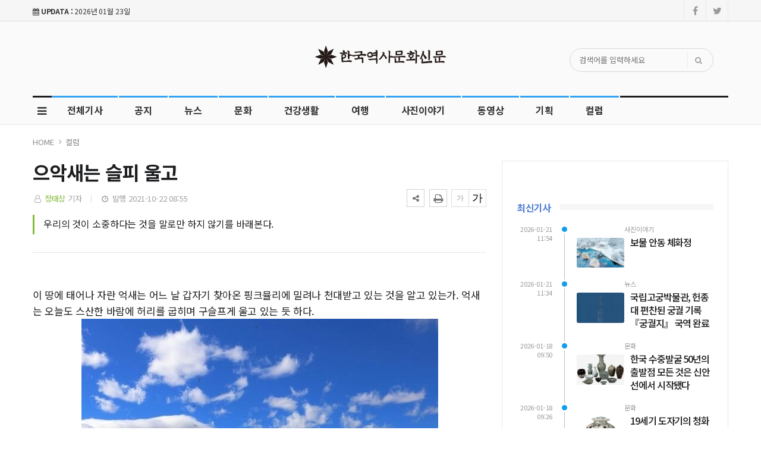

--- FILE ---
content_type: text/html; charset=UTF-8
request_url: https://ns-times.com/news/view.php?bIdx=3650
body_size: 11550
content:
<!doctype html>
<!--[if IE 7 ]>
<html lang="ko" class="ie7"> <![endif]-->
<!--[if IE 8 ]>
<html lang="ko" class="ie8"> <![endif]-->
<!--[if IE 9 ]>
<html lang="ko" class="ie9"> <![endif]-->
<!--[if (gt IE 9)|!(IE)]><!-->
<html lang="ko">
<head>
	<meta http-equiv="Content-Type" content="text/html;  charset=utf-8">
    <meta http-equiv="X-UA-Compatible" content="IE=edge,chrome=1">
    <meta name="viewport" content="width=device-width, initial-scale=1">
	<meta name="google-site-verification" content=""/>
	<meta name="naver-site-verification" content="">

	<!-- 메타태그정보 //-->
	<meta name="title" content="으악새는 슬피 울고 - 한국역사문화신문"/>
	<meta name="description" content="  이 땅에 태어나 자란 억새는 어느 날 갑자기 찾아온 핑크뮬리에 밀려나 천대받고 있는 것을 알고 있는가. 억새는 오늘도 스산한 바람에 허리를 굽히며 구슬프게 울고 있는 듯 하다. 오늘날과 같은 현상을 보고 자라는 어린 세대들에게는 핑크뮬리가 마음 속에까지 심어지고 있다는 것이 가슴 아"/>
	<meta name="classification" content="컬럼뉴스"/>
	<meta name="copyright" content="한국역사문화신문"/>
	<meta name="keywords" content="으악새는, 슬피, 울고, 컬럼뉴스">
	<meta name="author" content="한국역사문화신문">
	<meta property="og:site_name" content="으악새는 슬피 울고 - 한국역사문화신문"/>
	<meta property="og:image" content="http://ns-times.com/thumb_image/ns-times/3_/600_315_20211022_MC42Mzg2MTQwMCAxNjM0ODYwNjIx.jpeg" />
	<meta property="og:type" content="article" />
	<meta property="og:url" content="http://ns-times.com/news/view.php?bIdx=3650" />
	<meta property="og:title" content="으악새는 슬피 울고 - 한국역사문화신문" />
	<meta property="og:description" content="  이 땅에 태어나 자란 억새는 어느 날 갑자기 찾아온 핑크뮬리에 밀려나 천대받고 있는 것을 알고 있는가. 억새는 오늘도 스산한 바람에 허리를 굽히며 구슬프게 울고 있는 듯 하다. 오늘날과 같은 현상을 보고 자라는 어린 세대들에게는 핑크뮬리가 마음 속에까지 심어지고 있다는 것이 가슴 아" />
	<meta name="twitter:card" content="summary"/>
	<meta name="twitter:title" content="으악새는 슬피 울고 - 한국역사문화신문"/>
	<meta name="twitter:description" content="  이 땅에 태어나 자란 억새는 어느 날 갑자기 찾아온 핑크뮬리에 밀려나 천대받고 있는 것을 알고 있는가. 억새는 오늘도 스산한 바람에 허리를 굽히며 구슬프게 울고 있는 듯 하다. 오늘날과 같은 현상을 보고 자라는 어린 세대들에게는 핑크뮬리가 마음 속에까지 심어지고 있다는 것이 가슴 아"/>
	<meta name="twitter:image" content="http://ns-times.com/thumb_image/ns-times/3_/600_315_20211022_MC42Mzg2MTQwMCAxNjM0ODYwNjIx.jpeg"/>
	<meta name="twitter:site" content="http://ns-times.com/news/view.php?bIdx=3650"/>
	<meta property="article:section" content="컬럼뉴스">
	<meta property="article:published_time" content="2021-10-22 08:55:19">
	
	
	<link rel="canonical" href="https://ns-times.com/news/view.php?bIdx=3650">
	<link rel="alternate" type="application/rss+xml" title="RSS 2.0" href="/sitemap_rss.php">

	<title>으악새는 슬피 울고 - 한국역사문화신문</title>

    <!-- Bootstrap Core CSS -->
    <link rel="stylesheet" href="/news/css/bootstrap.min.css">

    <!-- Custom Fonts -->
    <link href="https://fonts.googleapis.com/css?family=Roboto:100,300,300i,400,400i,500,700,700i,900" rel="stylesheet">

    <!-- Icon CSS -->
    <link rel="stylesheet" href="https://maxcdn.bootstrapcdn.com/font-awesome/4.7.0/css/font-awesome.min.css">

    <!-- Theme CSS -->
    <link href="/news/css/ts.css" rel="stylesheet" type="text/css" />
    <link href="/news/js/slick/slick.css" rel="stylesheet" type="text/css" />
    <link href="/news/js/lity/lity.min.css" rel="stylesheet" type="text/css" />
    <link href="/news/css/style.css" rel="stylesheet" type="text/css" />

	<!--link href="/news/css/custom.css" rel="stylesheet" type="text/css" /-->
	
    <!-- HTML5 Shim and Respond.js IE8 support of HTML5 elements and media queries -->
    <!-- WARNING: Respond.js doesn't work if you view the page via file:// -->
    <!--[if lt IE 9]>
        <script src="https://oss.maxcdn.com/libs/html5shiv/3.7.0/html5shiv.js"></script>
        <script src="https://oss.maxcdn.com/libs/respond.js/1.4.2/respond.min.js"></script>
    <![endif]-->
	
	<!-- jQuery -->
	<script src="/news/js/jquery.min.js"></script>

	<!-- jQuery  cookie-->
	<script src="/include/lib/jquery.cookie.js"></script>

	<!-- // 기사본문 부분 복사하기 저작권 표시 -->
	<script type="text/javascript">
		$(document).ready(function(e) {	
			$('#news-article').on('copy', function(e){			
				var sel = window.getSelection();
				var copyFooter = "<br/><br/>출처 : 한국역사문화신문 - http://ns-times.com<br/>";
				var copyHolder = $('<div>', {html: sel+copyFooter, id:'copy_text', style: {position: 'absolute', left: '-99999px'}});
				$('body').append(copyHolder);
				var str = $('#copy_text').html();
				$('#copy_text').html(str.replace(/(\r\n|\n|\r)/gm, "<br />"));
				sel.selectAllChildren( copyHolder[0] );
				window.setTimeout(function() {
					copyHolder.remove();
				},0);
			});
		});
	</script>

	<script>
		$(document).on('contextmenu', function() {
			$('#exampleModal').modal('show');
			return false;
		});
	</script>

	<!-- Favicon -->
<link rel="icon" type="image/png" href="/main_site/ns-times/favicon/favicon-16x16.png" sizes="16x16">

<link href="/main_site/ns-times/css/custom.css" rel="stylesheet" type="text/css" />




</head>
<body><!-- wide black left -->
<div class="wrapper">
	<!-- SIDE MENU -->
	<aside id="sidebar-wrapper" class="hidden-xs border-r-1">
		<div class="scrollbar scrollbar-info">
			<div class="force-overflow">
		
				<ul class="nav navbar-nav p-t-0 p-b-30">
					<li class="sidebar-tit t-a-c p-tb-20">전체메뉴
						<span class="offset-trigger hidden-xs active">
						<i class="fa fa-remove"></i>
					</span>
					</li>
					
												<li><a href="/news/list.php">전체기사 </a></li>
													<li><a href="/news/list.php?cIdx=96">공지 </a></li>
													<li><a href="/news/list.php?cIdx=73">뉴스 </a></li>
													<li><a href="/news/list.php?cIdx=74">문화 </a></li>
													<li><a href="/news/list.php?cIdx=75">건강생활 </a></li>
													<li><a href="/news/list.php?cIdx=95">여행  </a></li>
													<li><a href="/news/list.php?cIdx=26">사진이야기 </a></li>
													<li><a href="/news/list.php?cIdx=77">동영상 </a></li>
													<li><a href="/news/list.php?cIdx=78">기획 </a></li>
													<li><a href="/news/list.php?cIdx=62">컬럼 </a></li>
										</ul>
			</div>
		</div>
	</aside>
	<!-- // SIDE MENU -->
<script>
$(document).ready(function(){
	$(".dropdown > a").click(function(){
		location.href=$(this).attr("href");
	});
});
</script>
	<!-- HEADER / MENU -->
	<header class="header1 background-red header-menu-style5">
		<div class="topbar topbar-white topbar-white-w-search">
			<div class="container">
				<div class="row">
					<div class="col-md-8">
						<span id="date_time" class="margin-right-10"><i class="fa fa-calendar"></i> <strong>UPDATA :</strong> 2026년 01월 23일</span>
						<!--전국 <span id="weather" style="background-size:34px;background-position-x:-6px"><span id="w_temp"></span>&deg;</span>-->
					</div>
					<div class="col-md-4">
						<div class="pull-right account-options">
							<div class="header-social pull-right">
								<a href="#"><i class="fa fa-facebook"></i></a>
								<a href="#"><i class="fa fa-twitter"></i></a>
								<!--a href="#"><i class="fa fa-instagram"></i></a>
								<a href="#"><i class="fa fa-rss"></i></a-->
							</div>
							<!--a href="#" class="login">로그인</a-->
						</div>
					</div>
				</div>
			</div>
		</div>
		<div class="clearfix"></div>
		<div class="navbar-header padding-vertical-10 p-tb-40">
			<div class="container">
				<button type="button" class="tablit-mode offset-trigger hidden-xs all-but pull-left">
					<i class="fa fa-bars fa-fw"></i>
				</button>
				<div class="mob-mode2">
					<div class="search-trigger search-trigger1 mobile-mode">
						<i class="fa fa-search"></i>
						<div class="search-wrap1">
							<form name='searchFrm' method="get" action='/news/list.php'>
								<input type="text" name="searchText" placeholder="검색어를 입력하세요">
								<button type="submit"><span class="fa fa-search"></span></button>
							</form>
						</div>
					</div>
				</div>

				<div class="col-md-3">
					<!-- ads 로고 긴배너 - A02 >
					<div id="A02" class="ads">
						

					</div>
					<!-- ads //로고 긴배너 - A02 -->
				</div>
				
				<div class="col-md-6 mob-logo t-a-c">
					<a href="/" class="navbar-brand"><img src="/main_site/ns-times/images/logo.png" class="img-responsive" alt=""/></a>
					<!--a href="/" class="navbar-brand logo">NEWS<span>LINEADD</span></a-->
				</div>

				<div class="col-md-3 search pc-mode logo-search">
					<form name='searchFrm' method="get" class="search-form" action='/news/list.php'>
						<input type="text" name="searchText" placeholder="검색어를 입력하세요">
						<button type="submit"><span class="fa fa-search"></span></button>
					</form>
				</div>
				<!--div class="col-md-3">
					<!-- ads 로고 긴배너 - A03 >
					<div id="A03" class="ads">
						

					</div>
					<!-- ads //로고 긴배너 - A03 >
				</div -->
			</div>
		</div>
		<div class="clearfix"></div>
		
		<div class="header-dark header-red header-org po-re">
			<div class="container">
				<nav id="navbar" class="navbar-collapse collapse pull-left">
					<ul class="nav navbar-nav">
						<button type="button" class="offset-trigger hidden-xs all-but pull-left pc-mode">
							<i class="fa fa-bars fa-fw"></i>
						</button>
														<li><a href="/news/list.php">전체기사</a></li>
																<li><a href="/news/list.php?cIdx=96">공지</a></li>
																<li><a href="/news/list.php?cIdx=73">뉴스</a></li>
																<li><a href="/news/list.php?cIdx=74">문화</a></li>
																<li><a href="/news/list.php?cIdx=75">건강생활</a></li>
																<li><a href="/news/list.php?cIdx=95">여행 </a></li>
																<li><a href="/news/list.php?cIdx=26">사진이야기</a></li>
																<li><a href="/news/list.php?cIdx=77">동영상</a></li>
																<li><a href="/news/list.php?cIdx=78">기획</a></li>
																<li><a href="/news/list.php?cIdx=62">컬럼</a></li>
														<!--li class="menu-top-line"><a href=""></a></li-->
					</ul>
					<!--p style="float:left;" class="menu-top-line"></p-->
				</nav>
				<div class="search-trigger search-trigger1 pc-mode po-ab menu-bar-sarch">
					<i class="fa fa-search"></i>
					<div class="search-wrap1">
						<form name='searchFrm' method="get" action='/news/list.php'>
							<input type="text" name="searchText" placeholder="검색어를 입력하세요">
							<button type="submit"><span class="fa fa-search"></span></button>
						</form>
					</div>
				</div>
			</div>
		</div>
	</header>
	<!-- // HEADER / MENU -->
<!--sns -->
<script src="//developers.kakao.com/sdk/js/kakao.min.js"></script>
<script type="text/javascript">
// 사용할 앱의 JavaScript 키를 설정해 주세요.
    Kakao.init('9a9544ee73edea131065f36bbf646fd3');
 
    // 카카오톡 공유하기
    function sendKakaoTalk()
    {
    Kakao.Link.sendDefault({
        objectType: 'feed',
        content: {
          title: '으악새는 슬피 울고 - 한국역사문화신문',
          description: '  이 땅에 태어나 자란 억새는 어느 날 갑자기 찾아온 핑크뮬리에 밀려나 천대받고 있는 것을 알고 있는가. 억새는 오늘도 스산한 바람에 허리를 굽히며 구슬프게 울고 있는 듯 하다. 오늘날과 같은 현상을 보고 자라는 어린 세대들에게는 핑크뮬리가 마음 속에까지 심어지고 있다는 것이 가슴 아',
          imageUrl: 'http://ns-times.com/thumb_image/ns-times/3_/600_315_20211022_MC42Mzg2MTQwMCAxNjM0ODYwNjIx.jpeg',
          link: {
            mobileWebUrl: 'http://ns-times.com/news/view.php?bIdx=3650',
            webUrl: 'http://ns-times.com/news/view.php?bIdx=3650'
          }
        },
        buttons: [
          {
            title: '웹으로 보기',
            link: {
              mobileWebUrl: 'http://ns-times.com/news/view.php?bIdx=3650',
              webUrl: 'http://ns-times.com/news/view.php?bIdx=3650'
            }
          }
        ]
      });
    }
 
    // 카카오스토리 공유하기
      function shareStory() {
        Kakao.Story.share({
          url: 'http://ns-times.com/news/view.php?bIdx=3650',
          text: '으악새는 슬피 울고 - 한국역사문화신문'
        });
      }

    // send to SNS
    function toSNS(sns, strTitle, strURL) {
        var snsArray = new Array();
        var strMsg = strTitle + " " + strURL;
	var image = "http://ns-times.com/thumb_image/ns-times/3_/600_315_20211022_MC42Mzg2MTQwMCAxNjM0ODYwNjIx.jpeg";
		snsArray['twitter'] = "http://twitter.com/home?status=" + encodeURIComponent(strTitle) + ' ' + encodeURIComponent(strURL);
		snsArray['facebook'] = "http://www.facebook.com/share.php?u=" + encodeURIComponent(strURL);
		snsArray['pinterest'] = "http://www.pinterest.com/pin/create/button/?url=" + encodeURIComponent(strURL) + "&media=" + image + "&description=" + encodeURIComponent(strTitle);
		snsArray['band'] = "http://band.us/plugin/share?body=" + encodeURIComponent(strTitle) + "  " + encodeURIComponent(strURL) + "&route=" + encodeURIComponent(strURL);
		snsArray['blog'] = "http://blog.naver.com/openapi/share?url=" + encodeURIComponent(strURL) + "&title=" + encodeURIComponent(strTitle);
		snsArray['line'] = "http://line.me/R/msg/text/?" + encodeURIComponent(strTitle) + " " + encodeURIComponent(strURL);
		snsArray['pholar'] = "http://www.pholar.co/spi/rephol?url=" + encodeURIComponent(strURL) + "&title=" + encodeURIComponent(strTitle);
		snsArray['google'] = "https://plus.google.com/share?url=" + encodeURIComponent(strURL) + "&t=" + encodeURIComponent(strTitle);
		window.open(snsArray[sns]);
    }
 
    function copy_clip(url) {
        var IE = (document.all) ? true : false;
        if (IE) {
            window.clipboardData.setData("Text", url);
            alert("이 글의 단축url이 클립보드에 복사되었습니다.");
        } else {
            temp = prompt("이 글의 단축url입니다. Ctrl+C를 눌러 클립보드로 복사하세요", url);
        }
    }
</script>
<!--//sns end -->
<!-- 폰트크기조절 -->
<script>
$(document).ready(function() {
	var fontSize = 17;
	$(".btn_plus").click(function() {
		fontSize++;
		$(".news-article-Body p").css("font-size", fontSize + "px");
		return false;
	});
	$(".btn_minus").click(function() {
		fontSize--;
		$(".news-article-Body p").css("font-size", fontSize + "px");
		return false;
	});
});
</script>
<!-- //폰트크기조절 -->
<!-- 페이스북 댓글 공통 -->
<div id="fb-root"></div>
<script async defer crossorigin="anonymous" src="https://connect.facebook.net/ko_KR/sdk.js#xfbml=1&version=v4.0"></script>
<!-- //페이스북 댓글 공통 -->


	<!-- PAGE HEADER -->
	<div class="page_header">
		<div class="container">
			<!-- 코로나19 현황 -->
			<div class="dsp-on-499">
						</div>
			<!-- //코로나19 현황 -->
			<div class="row">
				<div class="col-md-12">
					<ul class="bcrumbs">
						<li><a href="#">HOME</a></li>
						<li><a href='list.php?cIdx=62'>컬럼</a></li>																	</ul>
				</div>
			</div>
		</div>
	</div>
	<!-- // PAGE HEADER -->

	<div class="container single-post padding-bottom-30">
		<div class="row">

			<div class="clearfix"></div>
			<div class="col-md-8 col-sm-7 padding-bottom-30">
				<article class="post-wrapper">
					<div class="post-title">
						<h2>으악새는 슬피 울고</h2>
						<div class="post-user">
							<ul class="meta">
								<li class="author"><i class="fa fa-user-o pl-1 pr-1"></i>  <a href="list.php?searchWriter=정태상">정태상</a> 기자</li>
								<li class="date"><i class="fa fa-clock-o pl-1 pr-1"></i> 발행 2021-10-22 08:55</li>
							</ul>

						</div>
						<div class="util-list">
							
							<div class="util_view">
								<!-- util -->
								<div class="sns-util">
									<div class="btn_util share_btn hc_news_pc_cSub_shareButtons">
										<button aria-expanded="false" class="btn_set btn_share #util #btn_share" type="button">
											<i class="fa fa-share-alt"></i>
										</button>
										<div class="wrap_sharelayer">
											<div class="layer_util layer_share">
												<ul class="list_sns">
													<li class="facebook"><a href="javascript:toSNS('facebook','으악새는 슬피 울고 - 한국역사문화신문','http://ns-times.com/news/view.php?bIdx=3650')" title="페이스북으로 가져가기"><i>Facebook</i></a></li>
													<li class="twitter"><a href="javascript:toSNS('twitter','으악새는 슬피 울고 - 한국역사문화신문','http://ns-times.com/news/view.php?bIdx=3650')" title="트위터로 가져가기"><i>Twitter</i></a></li>
													<li class="band"><a href="javascript:toSNS('band','으악새는 슬피 울고 - 한국역사문화신문','http://ns-times.com/news/view.php?bIdx=3650')" title="밴드로 가져가기"><i>band</i></a></li>
													<li class="blog"><a href="javascript:toSNS('blog','으악새는 슬피 울고 - 한국역사문화신문','http://ns-times.com/news/view.php?bIdx=3650')" title="네이버블로그로 가져가기"><i>네이버블로그</i></a></li>
													<li class="kakaostory"><a href="javascript:shareStory();" title="카카오스토리로 가져가기"><i>카카오스토리</i></a></li>
													<li class="talk"><a id="kakao-link-btn" href="javascript:sendKakaoTalk()" title="카카오톡으로 가져가기"><i>카카오톡</i></a></li>
												</ul>
											</div>
										</div>
									</div>
									<button class="btn_print print" title="인쇄" onclick="window.print();return false" type="button">
										<i class="fa fa-print"></i>
									</button>
								</div>
	
								<div class="font-tool">
									<a class="btn_minus" title="글자크기 작게" href="#"><i>글자작게</i></a> <a class="btn_plus" title="글자크기 크게" href="#"><i>글자크게</i></a>
								</div>
							</div>




						</div>
						<div class="clear"></div>
					</div>
										<div class="post-sub-title">
						<blockquote>우리의 것이 소중하다는 것을 말로만 하지 않기를 바래본다. </blockquote>
					</div>
					
					<div id="news-article">
						<div class="news-article-Body">
							<!-- 이미지 갤러리 영역 -->
														<!-- //이미지 갤러리 영역 -->

							<p><br>  이 땅에 태어나 자란 억새는 어느 날 갑자기 찾아온 핑크뮬리에 밀려나 천대받고 있는 것을 알고 있는가. 억새는 오늘도 스산한 바람에 허리를 굽히며 구슬프게 울고 있는 듯 하다. <br><img src="/boardImage/ns-times/20211022/MC43NTkzNzcwMCAxNjM0ODYwNjIx.jpeg" style="max-width: 100%;" img-no="9288" class="center-block"><img src="/boardImage/ns-times/20211022/MC40NDk1NzYwMCAxNjM0ODYwNjA4.jpeg" style="max-width: 100%;" img-no="9286" class="center-block"><img src="/boardImage/ns-times/20211022/MC44MjAzOTkwMCAxNjM0ODYwNjIx.jpeg" style="max-width: 100%;" img-no="9289" class="center-block"><br>오늘날과 같은 현상을 보고 자라는 어린 세대들에게는 핑크뮬리가 마음 속에까지 심어지고 있다는 것이 가슴 아프다. <br><br>  첨성대에는 요즘 많은 사람들이 핑크뮬리의 장관을 보려고 몰려들고 있다. 첨성대와 핑크뮬리. 이 말 자체가 벌써 조합이 되기에는 퍽 어색한 느낌이 난다. 가장 한국적인 것이 세계를 놀라게 하는 세상에 천 년 묵은 첨성대 옆구리에 핑크뮬리가 들러붙었다. 이것도 잠시 유행이라 생각하고 울분을 달래본다. <br></p><p><br></p><p><img src="/boardImage/ns-times/20211022/MC41ODYwMTMwMCAxNjM0ODYwNjM1.jpeg" style="max-width: 100%;" img-no="9293" class="center-block"><img src="/boardImage/ns-times/20211022/MC40NjA5NzAwMCAxNjM0ODYxMDUw.jpeg" style="max-width: 100%;" img-no="9294" class="center-block"></p><p><img src="/boardImage/ns-times/20211022/MC42Mzg2MTQwMCAxNjM0ODYwNjIx.jpeg" style="max-width: 100%;" img-no="9287" class="center-block"><img src="/boardImage/ns-times/20211022/MC44MjY5MjcwMCAxNjM0ODYwNjIx.jpeg" style="max-width: 100%;" img-no="9290" class="center-block"><img src="/boardImage/ns-times/20211022/MC44OTY4MzIwMCAxNjM0ODYwNjIx.jpeg" style="max-width: 100%;" img-no="9291" class="center-block"><br>  핑크뮬리는 핑크뮬리그라스에서 나왔다. 우리 말로 하자면 털쥐꼬리새, 분홍억새 또는 분홍쥐꼬리새라고 부른다. 원래 미국 서부와 중부가 원산으로 따뜻한 지역의 평야에서 자생하는 여러해살이풀이다. 외떡잎 식물로 벼목 벼과에 속하니까 갈대와도 가까운 사이이다. 자연적으로 연한 분홍빛을 띠며 멀리서 보면 분홍빛의 자연스러운 물결을 이루는 것으로 보여서 인기가 많다.<br><br>  그러던 것이 2014년 제주도 휴애리 자연생태권원에서 핑크뮬리를 처음으로 식재했고, 서울에서는 2018년 양재천에 핑크뮬리 정원이 만들어졌다. 그 후로 순천만국가정원과 공주 유구천변으로 합천 황강나루길 수변공원으로 퍼져나갔다. <br><br>  그러나 우리나라에서는 2019년 생물다양성 보전 및 이용에 관한 법률에 따라 실시한 외래 생물에 대한 생태계 위해성 평가 결과에서 핑크뮬리가 생태계 위해성 2급으로 평가되어 정부차원에서 생태계에 미치는 영향 등을 지속적으로 관찰하고 있다. <br><br>  위해성은 3개 등급으로 나누는데, 1급 생물은 '생태계교란생물'로 수입, 유통, 재배 등이 금지되며, 2급은 당장 생태계에 미치는 위해는 발견되지 않았으나 향후 위해를 줄 수 있는 생물로 지속적인 모니터링이 필요한 생물을 말한다. 또 3급의 경우 위해도가 낮아 관리대상이 아니다. <br><br>  반면에 우리의 억새도 알고 보면 그냥 지나칠 수가 없다. 갈대가 전 세계 온대 지역에 고루 분포한다면 억새는 우리나라와 중국, 일본 등 동아시아에 사는 풀이다. 주로 산이나 들처럼 건조한 곳에서 무리 지어 자란다. 간혹 물가에 사는 억새도 보이는데 이는 억새와는 다른 '물억새'라는 종이다. 꽃은 줄기 끝에 부채모양으로 달리고 은빛이나 흰색을 띠고 있어서 갈색 꽃인 갈대와 구별이 된다. <br><br>환경적응력이 뛰어난 억새는 척박한 환경에서도 잘 자라 대규모로 수확할 수 있고 줄기에 많은 양의 탄소를 저장하는 특징이 있다. 다른 바이오매스 식물보다 더 저렴하고 환경에 미치는 나쁜 영향도 줄일 수 있어서 가장 유망한 바이오에너지 작물로 연구되고 있다. 최근 기후 위기가 심각해지면서 전 세계 각국이 탄소 배출량을 즐이기 위해 재생에너지 사용을 확대하고 있다. <br>  한편 갈대는 그 나름의 특징이 있다. 갈대와 억새는 모두 벼과에 속한 여러해살이풀이다. 생김새도 비슷한데다 심지어 꽃이 피는 시기가 비슷해 얼핏 보아서는 구분하기가 어렵다. 갈대와 억새를 구분하는 가장 쉬운 방법은 서식지이다. 갈대는 강가나 습지처럼 물이 있는 곳에서 무리지어 자란다. <br><br>산에서 갈대와 비슷한 식물을 보았다면 이는 확실히 갈대가 아니라고 할 수 있다. 갈대는 쓰임새가 많다. 어린 순은 나물로, 이삭은 빗자루, 이삭의 털은 솜을 대신해 쓰이고 종이를 만드는 펄프의 원료로도 사용한다. 무엇보다 갈대는 물을 깨끗하게 정화 시키는 식물로 유명하다. 질소나 인 등 오염 물질을 빨아들여 잎과 줄기에 저장하고 구리나 카드뮴, 납 등의 중금속은 뿌리에 모은다. 덕분에 주변 오염을 줄이고 토양을 보호하는 역할을 한다. 이처럼 깊은 뜻을 몰라주고 알록달록한 핑크뮬리에 빠져서야 되겠는가. 억새를 첨성대 옆에 심어 기러기가 쉬어갈 정도로 가꾸어지는 날을 기대해본다. 우리의 것이 소중하다는 것을 말로만 하지 않기를 바래본다. 저 울고 있는 으악새를 달래보자. 정태상ⓒ<br></p>						</div>
						
						<div class="post-copyright-box clear">
							<p>&lt;저작권자 ⓒ 한국역사문화신문, 무단 전재 및 재배포 금지&gt;</p>
						</div>
						<div class="press-name">
							<p><i class="fa fa-user-circle pl-1 pr-1"></i> 정태상 기자 <a href="list.php?searchWriter=정태상"><span> 다른기사보기</span></a></p>
						</div>
					</div>	
				</article>	

				<hr class="l4">

				<div class="row  print-no">
					<div class="col-md-6 m-b-10">
												<div class="blog-prev">
							<a href="/news/view.php?bIdx=3687">
							<i class="fa fa-angle-left"></i>
							<span class="text-uppercase">이전기사</span>
							<p>할로윈데이</p>
							</a>
						</div>
											</div>

					<div class="col-md-6 m-b-10">
												<div class="blog-next text-right">
							<a href="/news/view.php?bIdx=3630">
							<i class="fa fa-angle-right"></i>
							<span class="text-uppercase">다음기사</span>
							<p>추억 속으로</p>
							</a>
						</div>
											</div>
				</div>

				<div class="clearfix margin-bottom-60"></div>
				<!-- 관련기사 -->
				<h3 class="heading-1 print-no"><span>관련기사</span></h3>
				<div class="relation">
									</div>
				<!-- //관련기사 -->

				<h3 class="heading-1 print-no"><span>헤드라인</span></h3>
				<div class="row print-no margin-bottom-30">
										<div class="col-md-4 col-sm-4 col-xs-4">
						<div class="layout_2--item">
							<a href="/news/view.php?bIdx=4632">
							<div class="thumb">
								<span class="badge text-uppercase badge-overlay badge-color">사진이야기</span>
								<img src="/thumb_image/ns-times/3_4632/700_440_20260121_MC43MjA1MDMwMCAxNzY4OTY0MTE5.jpeg" class="img-responsive" alt="">
							</div>
							<h4 class="t-dc m-t-7 line-clamp line-clamp-2">보물 안동 체화정</h4>
							</a>
						</div>
					</div>
										<div class="col-md-4 col-sm-4 col-xs-4">
						<div class="layout_2--item">
							<a href="/news/view.php?bIdx=4630">
							<div class="thumb">
								<span class="badge text-uppercase badge-overlay badge-color">문화</span>
								<img src="/thumb_image/ns-times/3_4630/700_440_20260118_MC4zOTk1MDQwMCAxNzY4Njk4MDQx.jpeg" class="img-responsive" alt="">
							</div>
							<h4 class="t-dc m-t-7 line-clamp line-clamp-2">한국 수중발굴 50년의 출발점 모든 것은 신안선에서 시작됐다</h4>
							</a>
						</div>
					</div>
										<div class="col-md-4 col-sm-4 col-xs-4">
						<div class="layout_2--item">
							<a href="/news/view.php?bIdx=4629">
							<div class="thumb">
								<span class="badge text-uppercase badge-overlay badge-color">문화</span>
								<img src="/thumb_image/ns-times/3_4629/700_440_20260118_MC43MjMyNzcwMCAxNzY4Njk2Mzgw.jpeg" class="img-responsive" alt="">
							</div>
							<h4 class="t-dc m-t-7 line-clamp line-clamp-2">19세기 도자기의 청화 안료를 둘러싼 오해와 진실</h4>
							</a>
						</div>
					</div>
									</div>

				<div class="m-b-40 print-no">
					<div class="row">
						<div class="col-md-12">
							<!-- ads 기사뷰 하 긴배너 - E02 -->
							<div id="E02" class="ads m-0-auto m-b-50">
								

							</div>
							<!-- ads //기사뷰 하 긴배너 - E02 -->
						</div>

						<div class="col-md-12 m-t-15">
							<div class="col-md-6">
								<!-- ads 기사뷰 하 좌 - E03 -->
								<div id="E03" class="ads m-0-auto m-b-50">
									

								</div>
								<!-- ads //기사뷰 하 좌 - E03 -->
							</div>
							<div class="col-md-6">
								<!-- ads 기사뷰 하 우 - E04 -->
								<div id="E04" class="ads m-0-auto m-b-50">
									

								</div>
								<!-- ads //기사뷰 하 우 - E04 -->
							</div>
						</div>

					</div>
				</div>

				<h3 class="comments-hidden heading-1 print-no"><span>Comments</span></h3>
				<div class="comments-list m-b-20 print-no comments-hidden">
					<!-- 페이스북 댓글 -->
					<div class="fb-comments" data-href="http://ns-times.com/news/view.php?bmIdx=3&bIdx=3650" data-width="100%" data-numposts="10" data-order-by="reverse_time"></div>
					<!--// 페이스북 댓글 -->
				</div>
			</div>
	
			<!-- SIDEBAR -->
			<aside class="rightSidebar col-md-4 col-sm-5 print-no">
				<div class="theiaStickySidebar">
					<!-- 코로나19 현황 -->
					<div class="dsp-off-499">
										</div>
					<!-- //코로나19 현황 -->
					<!-- ads 기사뷰 우측 상 - D02 -->
					<div id="D02" class="m-0-auto m-b-50">
						

					</div>
					<!-- ads //기사뷰 우측 상 - D02 -->

					<!-- ads 기사뷰M 우측 상 - M03 -->
					<div id="M03" class="ads-mobile m-0-auto m-b-30">
						

					</div>
					<!-- ads //기사뷰M 우측 상 - M03 -->

					<div class="side-widget m-b-30">
						<h3 class="heading-1"><span>최신기사</span></h3>
						<div class="timeline m-b-50">
														<div class="def">
								<span class="published">2026-01-21 11:54</span>
								<span class="published-time"></span>
								<div class="cnt"><i class="bullet parent-bullet-6"></i>
									<span class="category parent-cat-6">사진이야기</span>
									<a href="/news/view.php?bIdx=4632">
									<div class="thumb fl-l-80">
										<img src="/thumb_image/ns-times/3_4632/700_440_20260121_MC43MjA1MDMwMCAxNzY4OTY0MTE5.jpeg" class="img-responsive" alt="">
									</div>
									<h3 class="t-dc timeline-title-10 line-clamp line-clamp-3">보물 안동 체화정</h3>
									</a>
									<div class="clear"></div>
								</div>
							</div>
																				<div class="def">
								<span class="published">2026-01-21 11:34</span>
								<span class="published-time"></span>
								<div class="cnt"><i class="bullet parent-bullet-6"></i>
									<span class="category parent-cat-6">뉴스</span>
									<a href="/news/view.php?bIdx=4631">
									<div class="thumb fl-l-80">
										<img src="/thumb_image/ns-times/3_4631/700_440_20260121_MC45NjMzMzkwMCAxNzY4OTYzMTQ0.jpeg" class="img-responsive" alt="">
									</div>
									<h3 class="t-dc timeline-title-10 line-clamp line-clamp-3">국립고궁박물관, 헌종 대 편찬된 궁궐 기록 『궁궐지』 국역 완료</h3>
									</a>
									<div class="clear"></div>
								</div>
							</div>
																				<div class="def">
								<span class="published">2026-01-18 09:50</span>
								<span class="published-time"></span>
								<div class="cnt"><i class="bullet parent-bullet-6"></i>
									<span class="category parent-cat-6">문화</span>
									<a href="/news/view.php?bIdx=4630">
									<div class="thumb fl-l-80">
										<img src="/thumb_image/ns-times/3_4630/700_440_20260118_MC4zOTk1MDQwMCAxNzY4Njk4MDQx.jpeg" class="img-responsive" alt="">
									</div>
									<h3 class="t-dc timeline-title-10 line-clamp line-clamp-3">한국 수중발굴 50년의 출발점 모든 것은 신안선에서 시작됐다</h3>
									</a>
									<div class="clear"></div>
								</div>
							</div>
																				<div class="def">
								<span class="published">2026-01-18 09:26</span>
								<span class="published-time"></span>
								<div class="cnt"><i class="bullet parent-bullet-6"></i>
									<span class="category parent-cat-6">문화</span>
									<a href="/news/view.php?bIdx=4629">
									<div class="thumb fl-l-80">
										<img src="/thumb_image/ns-times/3_4629/700_440_20260118_MC43MjMyNzcwMCAxNzY4Njk2Mzgw.jpeg" class="img-responsive" alt="">
									</div>
									<h3 class="t-dc timeline-title-10 line-clamp line-clamp-3">19세기 도자기의 청화 안료를 둘러싼 오해와 진실</h3>
									</a>
									<div class="clear"></div>
								</div>
							</div>
																				<div class="def">
								<span class="published">2026-01-15 09:58</span>
								<span class="published-time"></span>
								<div class="cnt"><i class="bullet parent-bullet-6"></i>
									<span class="category parent-cat-6">뉴스</span>
									<a href="/news/view.php?bIdx=4628">
									<div class="thumb fl-l-80">
										<img src="/thumb_image/ns-times/3_4628/700_440_20260115_MC4yMjE3ODcwMCAxNzY4NDM4NzU1.jpeg" class="img-responsive" alt="">
									</div>
									<h3 class="t-dc timeline-title-10 line-clamp line-clamp-3">이순신 장군과 현충사 지키는 50명의 청소년 모집</h3>
									</a>
									<div class="clear"></div>
								</div>
							</div>
																			</div>
					</div>

					<div class="side-widget margin-bottom-30">
						<h3 class="heading-1"><span> 인기기사</span></h3>
						<ul class="trending-text">
														<li>
								<em>1</em>
								<a href="/news/view.php?bIdx=2687"><p class="t-dc title-s-16">(上善若水) 상선약수</p></a>
							</li>
														<li>
								<em>2</em>
								<a href="/news/view.php?bIdx=3440"><p class="t-dc title-s-16">불국사 다보탑은 과연 몇 층일까</p></a>
							</li>
														<li>
								<em>3</em>
								<a href="/news/view.php?bIdx=3816"><p class="t-dc title-s-16">재야의 종</p></a>
							</li>
														<li>
								<em>4</em>
								<a href="/news/view.php?bIdx=3778"><p class="t-dc title-s-16">경주문화재연구소 천존고天尊庫</p></a>
							</li>
														<li>
								<em>5</em>
								<a href="/news/view.php?bIdx=4114"><p class="t-dc title-s-16">복 받는 추석(秋夕)  되세요</p></a>
							</li>
													</ul>
					</div>
					<!-- ads 리스트 우측 하 - D03 -->
					<div id="D03" class="ads m-b-50 t-a-c">
						

					</div>
					<!-- ads //리스트 우측 하 - D03 -->

					<!-- ads 리스트M 우측 하 - M04 -->
					<div id="M04" class="ads-mobile m-b-30 t-a-c">
						

					</div>
					<!-- ads //리스트M 우측 하 - M04 -->
				</div>
			</aside>
			<!-- // SIDEBAR -->

		</div>
	</div>
	<script>
	$(document).ready(function(){
		$(".center-block").addClass("img-responsive");

		$(".news-article-Body img").each(function(){
			if($(this).hasClass("note-float-left")){
				$(this).parent("figure").css("float","left").css("margin-right","20px");
			}else if($(this).hasClass("note-float-right")){
				$(this).parent("figure").css("float","right").css("margin-left","20px");
			}else{
				$(this).parent("figure").css("margin-right","auto").css("margin-left","auto");
			}
		});
		$(".single-carousel-wrap").show();
	});
	</script>
	<!-- // CONTENT -->
	<!-- FOOTER -->
<footer class="bg-white footer">
	<div class="container m-b-20">
		<div class="footer-row1">
			<div class="o-f-h" style="position: relative;">
				<div class="fl-l footer-info p-t-20">
					<a href="/#"><img src="/main_site/ns-times/images/flogo.png" class="img-responsive mo-dp-n" alt=""/></a>
				</div>
				<div class="footer-info pc-dp-n t-a-c">
					<a href="/#" class="footer-logo t-a-c"><img src="/main_site/ns-times/images/flogo.png" class="img-responsive dp-inl" alt=""/></a>
					<p class="btn-com"><a href="/cms/cms.php?b=company">신문사소개</a></p>
				</div>
				<div class="fl-l col-md-9 col-sm-12 mo-p-0 footer-info padding-left-30">
					<ul class="footer-links m-b-0 p-tb-20 mo-dp-n">
						<li><a href="/cms/cms.php?b=company">신문사소개</a></li>
						<li><a href="/info/privacy.php">개인정보취급방침</a></li>
						<li><a href="/info/youthpolicy.php">청소년보호정책</a></li>
						<li><a href="/info/nomail.php">이메일수집거부</a></li>
						<li><a href="/info/report.php">광고·제휴</a></li>
						<li><a href="/info/news_report.php">기사제보</a></li>
						<li><a href="/info/qa.php">문의하기</a></li>
					</ul>

					<p class="m-t-0 m-b-0 mo-dp-n">후원기부계좌 : 농협  312 0134 1944 11  한국역사문화신문 유시문<br />
<br />
제호 : 한국역사문화신문 |  등록번호 경기,아52325 ㅣ 주소 : 경기도 화성시 서신면 수문개길 81-31 <br />
Tel 01050382783 Fax : (0504)432-2783 | 등록일 : 2015.09.03 | 발행일 : 2015.09.25<br />
사업자 등록번호 : 272-44-00797| 발행인 : 유시문 | 편집인 : 유시문 | 청소년보호책임자 : 유시문<br />
<br />
한국역사문화신문의 모든 콘텐츠(영상,기사, 사진)는 저작권법의 보호를 받은바, 무단 전재와 복사, 배포 등을 금합니다.<br></p>
					<p class="m-t-0 m-b-0 copyright">Copyright © 2014 ns-times. All rights reserved.</p>
				</div>
				
			</div>
		</div>
	</div>
</footer>
	<!-- // FOOTER -->

</div>
<script>
	$(document).ready(function() {
		$('.content, .rightSidebar')
			.theiaStickySidebar({
				additionalMarginTop: 30
			});
	});
</script>
<!-- banner scroll -->
<script language="JavaScript">
<!--
	$(window).scroll(function() { 
		$('#banner-right').animate({top:$(window).scrollTop()+"px" },{queue: false, duration: 500});
	});
	$(window).scroll(function() { 
		$('#banner-left').animate({top:$(window).scrollTop()+"px" },{queue: false, duration: 500});
	}); 

//-->  
</script>
<!-- Bootstrap Core JavaScript -->
<script src="/news/js/bootstrap.min.js"></script>

<!-- Plugin JavaScript -->
<script src="/news/js/slick/slick.js"></script>
<script src="/news/js/slick/slick.min.js"></script>
<script src="/news/js/jquery.simpleWeather.min.js"></script>
<script src="/news/js/lity/lity.min.js"></script>
<!-- sticky-sidebar -->
<script type="text/javascript" src="/news/js/theia-sticky-sidebar.js"></script>

<!-- Mailchimp Js -->
<script src="/news/js/mc/jquery.ketchup.all.min.js"></script>
<script src="/news/js/mc/main.js"></script>

<!-- Twitterfeed -->
<script src="/news/js/tweecool.min.js"></script>
<script>
$(document).ready(function() {
    $('#tweecool').tweecool({
      //Change tweecool with touhr twitter username
       username : 'tweecool', 
	  profile_image: false,
       limit : 3	
    });
});
if($.cookie('c_date')!="2026-01-23"){
	$.get( "/user_count.php");
	$.cookie('c_date', '2026-01-23', { expires: 1 });
}

</script>


<script defer src="https://static.cloudflareinsights.com/beacon.min.js/vcd15cbe7772f49c399c6a5babf22c1241717689176015" integrity="sha512-ZpsOmlRQV6y907TI0dKBHq9Md29nnaEIPlkf84rnaERnq6zvWvPUqr2ft8M1aS28oN72PdrCzSjY4U6VaAw1EQ==" data-cf-beacon='{"version":"2024.11.0","token":"8b98455e655447b285af57d970bd2608","r":1,"server_timing":{"name":{"cfCacheStatus":true,"cfEdge":true,"cfExtPri":true,"cfL4":true,"cfOrigin":true,"cfSpeedBrain":true},"location_startswith":null}}' crossorigin="anonymous"></script>
</body>
</html>




--- FILE ---
content_type: text/css
request_url: https://ns-times.com/main_site/ns-times/css/custom.css
body_size: 10759
content:
@charset 'UTF-8';
@import url(skin-custom.css);


@import url('https://fonts.googleapis.com/css?family=Noto+Sans+KR:100,300,400,500,700,900&subset=korean');
@import url('https://fonts.googleapis.com/css?family=Nanum+Myeongjo:400,700,800&subset=korean');
@import url('http://fonts.googleapis.com/earlyaccess/nanumbrushscript.css');

body {font-family: 'Noto Sans KR', sans-serif;letter-spacing: -0.15px;}

.clear {clear:both;}

/* 헤더 */
.header1 {
    background: #fafafa;
	border-bottom: 1px solid #e7e7e7;
	}
header .topbar-white {
    border-bottom: 1px solid #dedede;
}
.header1 .navbar-header {
    border-bottom: 0px !important;
}



/* 메뉴 */
.header1 .header-dark .container {
    width: 100%;
    height: 3px;
    background: #1d1e20;
}

.header1 .navbar-nav > li > a {
    padding: 0 26px;
    font-size: 16px;
    line-height: 48px;
	font-weight: bold;
	z-index: 2;
}
.navbar-nav > li {
    padding-right: 2px;
	background: #fafafa;
    position: relative;
}


#sidebar-wrapper .navbar-nav > li {
	background: #fff;
}



.navbar-nav > li:hover > a:before, .navbar-nav > li > a.active:before {
    height: 100%;
}

.navbar-nav > li > a:before {
    position: absolute;
    content: '';
    width: 100%;
    height: 3px;
    transition: all 0.2s ease-in-out;
    -moz-transition: all 0.2s ease-in-out;
    -webkit-transition: all 0.2s ease-in-out;
    -o-transition: all 0.2s ease-in-out;
    top: 0;
    left: 0;
    z-index: -1;
    background: #f44336;
}
.navbar-nav > li > a:before {
    background: #33a3f1;
}
.navbar-nav > li.menu-top-line > a:before {
	position: absolute;
    content: '';
    width: 100%;
	padding-left:100%;
    height: 3px;
    top: 0;
    left: 0;
    z-index: -1;
    background: #f44336;
}


/* 로고 */
/*.header1.header-menu-style5 .navbar-brand {
    padding: 7px 7px 0 0 !important;
}*/

.sub-menu li {
    list-style: none;
    border-bottom: 0px !important;
    padding: 5px 5px;
}

.navbar-brand {
    float: left;
    height: auto;
    padding: 0px;
}
.padding-vertical-10 .navbar-brand {
    display: inline-block;
    margin: 0 auto;
    float: none;
}
.t-a-c {text-align: center;}

.logo {
    display: block;
    float: left;
    text-decoration: none;
    outline: none;
    font-weight: 900;
    text-transform: uppercase;
    color: #000;
    font-size: 36px;
}
.logo span {
    display: inline-block;
    color: #fff;
    background: #ff6600;
    border-radius: 5px;
    -moz-border-radius: 5px;
    -webkit-border-radius: 5px;
    padding: 3px 10px 6px;
    margin-left: 5px;
	line-height:38px;
}
.footer-logo {
	display: block;
    float: left;
    text-decoration: none;
    outline: none;
    font-weight: 900;
    text-transform: uppercase;
    color: #fff;
    font-size: 20px;
}
.footer-logo span {
    display: inline-block;
    color: #fff;
	font-size: 18px;
    background: #ff6600;
    border-radius: 5px;
    -moz-border-radius: 5px;
    -webkit-border-radius: 5px;
    padding: 3px 10px 6px;
    margin: 0 0 0 5px;
	line-height:25px;
}
.search-wrap1.active {
    margin-top: 7px;
}
.o-f-h {
    overflow: hidden;
}


/* 컬러설정 */
/* -------- 메뉴영역 ---------------*/
.menu-b-color-basics {
	border-bottom: 1px solid #efefef;
    -webkit-box-shadow: 0 2px 4px rgba(0,0,0,.08);
    -moz-box-shadow: 0 2px 4px rgba(0,0,0,.08);
	box-shadow: 0 2px 4px rgba(0,0,0,.08);
}

.menu-b-color-red {
	border-bottom: 3px solid #c41916;
    -webkit-box-shadow: 0 2px 4px rgba(0,0,0,.08);
    -moz-box-shadow: 0 2px 4px rgba(0,0,0,.08);
	box-shadow: 0 2px 4px rgba(0,0,0,.08);
}


/* -------- 메뉴폰트 ---------------*/
/* 그린 */
.header1 .navbar-nav > li:hover > a {
    color: #85ba41;
}
.header1 .navbar-nav > li > a:hover {
    color: #85ba41;
    background: transparent;
}
.header1 .dropdown-menu>li>a:hover {
    background: #4d7ed1;
    color: #fff;
}

/* a태그 타이틀 그린
a:hover {
	color: #abd46e;
}

.layout_3--item h4 a {
	color: #1d1e20;
}

.layout_3--item h4 a:hover {
	color: #abd46e;
}
ul.tabs li.current {
    background: #85ba41;
    color: #fff;
}
.category-title {
	color:#85ba41;
	padding-right:5px !important;
}
 */

/* search-form style 01 */
.search {
	padding-top: 5px;
}
.search .search-form {
	position: relative;
    width: 100%;
    height: 40px;
    border: 1px solid #D3D8D9;
    text-align: left;
    padding: 0 10px;
    -webkit-border-radius: 2px;
    border-radius: 25px 25px 25px 25px;
    overflow: hidden;
}
.search .search-form input {
    line-height: 38px;
    height: 38px;
    color: #999;
    background: transparent;
    border: none;
    width: 85%;
    padding: 0 5px;
}
.search .search-form button {
    position: absolute;
    top: 5px;
    line-height: 25px;
    color: #a1a1a1;
    background: transparent;
    border: none;
    border-left: 1px solid #EBEBEB;
    width: 20px;
    padding-left: 12px;
}

.menu-bar-sarch {
	display:none;
}


/* 레드 */
.header1.menu-b-color-red .navbar-nav > li:hover > a {
    color: #c41916;
}
.header1.menu-b-color-red .navbar-nav > li > a:hover {
    color: #c41916;
    background: transparent;
}
.header1.menu-b-color-red .dropdown-menu>li>a:hover {
    background: #c41916;
    color: #fff;
}
.header1 .navbar-nav > li > .dropdown-menu {
    border-top: 2px solid #c41916;
}

/* a태그 타이틀 그린 */
.layout_3--item h4 a {
	color: #1d1e20;
}
.layout_3--item h4 a:hover {
	color: #c41916;
}
/*
.badge-health {
	background-color: #c41916;
}
 */
ul.tabs li.current {
    background: #c41916;
    color: #fff;
}
.category-title {
	color:#c41916;
	padding-right:5px !important;
}





/* 주황 */
.badge-color {
	background-color: #f65c2d; 
}
/* 연빨강 */
.search-wrap1 {
    border-top: 2px solid #c41916;
}
/* 주황
.search-wrap1 {
    border-top: 2px solid #f65c2d;
}
/* 연빨강
.badge-color {
	background-color: #f23870;
}
.search-wrap1 {
    border-top: 2px solid #f23870;
}
*/
/* 연파랑
.badge-color {
	background-color: #26c0b5;
}
.search-wrap1 {
    border-top: 2px solid #26c0b5;
}
*/
/* 진파랑 
.badge-color {
	background-color: #4a77bc;
}
.search-wrap1 {
    border-top: 2px solid #4a77bc;
}
*/
/* 그린 
.badge-color {
	background-color: #85ba41; 
}
.search-wrap1 {
    border-top: 2px solid #85ba41;
}

*/
/* 보라 
.badge-color {
	background-color: #8e3ec7; 
}
.search-wrap1 {
    border-top: 2px solid #8e3ec7;
}
*/
/* 연보라 
.badge-color {
	background-color: #d02bbe; 
}
.search-wrap1 {
    border-top: 2px solid #d02bbe;
}
*/












/* topbar */
.topbar {
	font-size:12px;
}
.account-options a {
	font-size:12px;
	vertical-align: -webkit-baseline-middle;
}




/* 메뉴 바 */

/* 검은색
.header-dark {
	background:#1d1e20;
}

.header1 .header-dark .navbar-nav > li > a {
    color: #fff;
}

.header1 .header-dark .search-trigger {
    color: #fff;
}

.header1 .header-dark .search-trigger:hover {
    color: #85ba41;
}

.header1 .header-dark .navbar-nav > li > a:hover {
	color: #85ba41;
	background: transparent;
}

.header1 .header-dark .navbar-nav > li:hover > a {
	color: #85ba41;
}
 */

/* 레드 */

.header-red {
	background: #fafafa;
}

.header1 .header-red .navbar-nav > li > a {
    color: #333;
}

.header1 .header-red .search-trigger {
    color: #fff;
}

.header1 .header-red .search-trigger:hover {
    color: #c41916;
}

.header1 .header-red .navbar-nav > li > a:hover {
	color: #c41916;
	background: transparent;
}

.header1 .header-red .navbar-nav > li:hover > a {
	color: #fff;
}
.header1 .navbar-nav > li > .dropdown-menu {
    border-top: 2px solid #4d7ed1;
}



/* 오렌지 
.header-org {
	background:#ff6600;
}

.header1 .header-org .navbar-nav > li > a {
    color: #fff;
}

.header1 .header-org .search-trigger {
    color: #fff;
}

.header1 .header-org .search-trigger:hover {
    color: #ff6600;
}

.header1 .header-org .navbar-nav > li > a:hover {
	color: #ff6600;
	background: transparent;
}

.header1 .header-org .navbar-nav > li:hover > a {
	color: #fff;
}
.header1 .navbar-nav > li > .dropdown-menu {
    border-top: 2px solid #ff6600;
}
*/

.a3.post-carousel-wrap .post-nav {opacity: 0;}
.a3.post-carousel-wrap:hover .post-nav {opacity: 1;}

.a3.post-carousel-wrap:hover h4.t-dc {text-decoration: none;}

/* 3뎁스 메뉴 */
.sidebar-tit {
	background: #1d1e20 !important;
	color:#fff;
	font-size:16px;
	font-weight:600;
}
#sidebar-wrapper ul.navbar-nav li {
	border-bottom: 1px solid #E3E4E8;
	position: relative;
}
#sidebar-wrapper ul.navbar-nav li:last-child {
    border-bottom: 0;
}

#sidebar-wrapper .navbar-nav > li > a:hover {
    background: #33a3f1 !important;
    color: #fff !important;
}


#sidebar-wrapper .navbar-nav > li > .dropdown-menu > li > .dropdown-menu {
    position: absolute;
    left: 90%;
    top: 0 !important;
    z-index: 1000;
    display: block !important;
    float: left;
    min-width: 200px;
    padding: 0;
    margin: 0;
    font-size: 14px;
    background-color: #fff;
    border: none;
    border-radius: 0px;
    -webkit-box-shadow: 0 5px 10px rgba(24,24,24,.1);
    -moz-box-shadow: 0 5px 10px rgba(24,24,24,.1);
    box-shadow: 0 5px 10px rgba(24,24,24,.1);
    border-left: 2px solid #85ba41;
    transition: .4s;
    -webkit-transition: .4s;
    -moz-transition: .4s;
    opacity: 0;
    visibility: hidden;
}

#sidebar-wrapper .navbar-nav > li > .dropdown-menu > li:hover > .dropdown-menu {
    left: 100%;
    opacity: 1;
    visibility: visible;
    transition: .4s;
    -webkit-transition: .4s;
    -moz-transition: .4s;
}


/* 카테고리 */
.badge {
    font-size: 12px;
    border-radius: 0px;
    padding: 5px 10px 7px 12px;
    display: table;
    font-weight: bold;
    letter-spacing: 0.12em;
}
.heading-1 {
    font-size: 16px;
    line-height: 20px;
    text-transform: uppercase;
    font-weight: bold;
    letter-spacing: -0.05em;
    margin: -2px 0 25px;
    background: #f6f6f6;
    height: 10px;
}
.heading-1 span {
	background: #fff;
	position: relative;
	color:#4d7ed1;
	top: -4px;
	padding-right: 15px;
}
.badge-overlay {
    position: absolute;
    top: 0px;
    left: 0px;
    z-index: 11;
}




/* list.php */
/*
.layout_3--item h4 {
	font-weight:600;
	line-height: 1.3;
}
*/
.layout_3--item .meta {
	padding-top:8px;
	overflow: hidden;
}
.layout_3--item .meta span {
    font-size: 12px;
    color: #777;
    margin-right: 10px;
}

.page_header h2 {
    line-height: 22px;
	margin:0px !important;
}

/* 기사뷰 - 기자의 다른기사보기 */
.press-name p {font-size:16px; font-weight:600;}
.press-name p span {font-size:13px;font-weight:400;color:#777;text-decoration: underline;}
.press-name i {font-size: 30px;opacity: 0.5;}

/* view.php */
.post-user ul {
	overflow:hidden;
	padding:0 !important;
}
.post-user ul li {
	float:left;
	list-style: none;
	color: #a3a3a3;
	font-size:13px;
	margin-right: 15px;
    padding-right: 15px;
    border-right: 1px solid #dedede;
    line-height: 12px;

}
.meta span.author {
	float:left;
	list-style: none;
	color: #a3a3a3;
	font-size:12px;
	margin-right: 15px;
    padding-right: 15px;
    border-right: 1px solid #dedede;
    line-height: 12px;

}

.meta span.date {
	float:left;
	list-style: none;
	color: #a3a3a3;
	font-size:13px;
	margin-right: 0px;
    padding-right: 0px;
    line-height: 12px;

}

.post-user ul li.date {
    border-right: 0;
    margin-right: 0;
    padding-right: 0;
}


.post-title .meta {
    margin: 20px 0 20px;
}

figure {
    max-width: 100% !important;
}


.news-article-Body img {
	display: block;
    margin-right: auto;
    margin-left: auto;
}
.news-article-Body {
    font-size: 17px;
    line-height: 1.625;
    letter-spacing: -0.02em;
    color: #222;
	margin-bottom: 0px;
}
.news-article-Body p {
    font-size: 17px;
    line-height: 1.625;
    letter-spacing: -0.02em;
    color: #222;
	margin-bottom: 0px;
}
.news-article-Body div {
    font-size: 17px;
    line-height: 1.625;
    letter-spacing: -0.02em;
    color: #222;
}

.bcrumbs li, .bcrumbs li a {
    font-size: 1.3rem;
    color: #888;
}
.bcrumbs li a:hover {
    font-size: 1.3rem;
    color: #333;
}
.bcrumbs li:after {
    top: 0px;
    right: -13px;
    font-size: 13px;
	color:#999;
}



.single-carousel-wrap {
	margin:20px 0;
}

.post-title h2 {
    font-size: 32px;
    line-height: 38px;
	font-weight:600;
	letter-spacing: -0.02em;
}


.post-wrapper .news-article-Body {
    border-top: 1px solid #e8e8e8;
    padding-top: 30px;
    margin-top: 30px;
}


.post-sub-title blockquote {
    border-left: 3px solid #85ba41;
    padding: 2px 0 5px 15px;
    font-size: 16px;
	line-height: 26px;
    color: #1d1e20;
}

/*
.slick-list.draggable img {
	width:650px;
}
*/

.dsp-n-p P {display:none;}

.post-user {
	float:left;
}
.util-list {
	float:right;
}

.post-copyright-box {
    margin-bottom: 30px;
    padding: 50px 20px 12px 0;
}
.post-copyright-box p {
    font-size: 14px;
    color: #777;
    line-height: 20px;
    margin: 0 0 10px;
    letter-spacing: -0.030em;
}

.news-article-Body img.img-responsive {
	margin-bottom: 20px;
}

.news-article-Body .image-caption img.img-responsive {
	margin-bottom: 5px !important;
}
/*
.news-article-Body figure.image-caption {
	margin-bottom:20px;
}
*/
.news-article-Body figure img.img-responsive {
	margin-bottom: 5px;
}

.news-article-Body img.note-float-left {
    margin-right: 20px !important;
	margin-top: 7px;
}
.news-article-Body img.note-float-right {
    margin-left: 20px !important;
	margin-top: 7px;
}
figcaption.caption {
	font-size:14px;
	color:#666;
	line-height: 1.625;
    letter-spacing: -0.03em;
}


.news-article-Body .note-video-clip {
	width:100% !important;
	margin-bottom:25px;
}

/* SNS 인쇄(print.css) 폰트조절 */
/*sns*/
.util_view {
	float:right;
	width: 134px;
	margin-top: 10px;
}
.util_view .sns-util {
    display: inline;
    position: relative;
}
.util_view .btn_util {
    float: left;
    position: relative;
    width: 30px;
    height: 30px;
    margin-right: 8px;
}
.sns-util .btn_util {
    float: left;
    position: relative;
    width: 30px;
    height: 30px;
    margin-right: 8px;
}
.sns-util .btn_set {
    width: 30px;
    height: 30px;
    border: 1px solid #ced2d7;
    background: #fff;
    color: #777;
}


.wrap_sharelayer ul li a {
    display: inline-block;
    text-decoration: none;
    transition: all 0.2s ease-in-out;
    -moz-transition: all 0.2s ease-in-out;
    -webkit-transition: all 0.2s ease-in-out;
    -o-transition: all 0.2s ease-in-out;
    float: left;
    width: 34px;
    height: 34px;
    color: #ffffff;
    text-align: center;
    position: relative;
    line-height: 40px;
    font-size: 14px;
}
.sns-util .wrap_sharelayer {
    position: absolute;
    top: 30px;
    left: -12px;
    padding-top: 8px;
    z-index: 9;
}
.sns-util .btn_util:hover .layer_util {
    display: block;
    position: static;
}
.layer_util {
    display: none;
    position: absolute;
    border: 1px solid #e2e2e2;
    background-color: #fff;
}
.layer_share {
    width: 144px;
    padding: 10px 0 0 0px;
}
.wrap_sharelayer .layer_util {
    top: 70px;
}
.wrap_sharelayer .layer_share {
    position: static;
}
.layer_share .list_sns {
    overflow: hidden;
    margin: 0 auto;
    padding-left: 0px;
}


.layer_share .list_sns li {
    float: left;
    margin-bottom: 10px;
    list-style: none;
    margin-left: 10px;
}

.list_sns li.facebook a {
    background: url(/news/images/sns/facebook.png) center center no-repeat;
}
.list_sns li.twitter a {
    background: url(/news/images/sns/twitter.png) center center no-repeat;
}
/*
.list_sns li.google-plus a {
    background: url(/news/images/sns/google-plus.png) center center no-repeat;
}*/
.list_sns li.band a {
    background: url(/news/images/sns/band.png) center center no-repeat;
}
.list_sns li.blog a {
    background: url(/news/images/sns/blog.png) center center no-repeat;
}
.list_sns li.kakaostory a {
    background: url(/news/images/sns/kakaostory.png) center center no-repeat;
}
.list_sns li.bookmark a {
    background: url(/news/images/sns/bookmark.png) center center no-repeat;
}
.list_sns li.talk a {
    background: url(/news/images/sns/talk.png) center center no-repeat;
}
.list_sns > li a i {
    position: absolute;
    left: -10000%;
    top: 0;
    overflow: hidden;
    width: 0;
    height: 0;
    font-size: 0;
    line-height: 0;
    text-indent: -10000px;
}



/*인쇄*/
.sns-util .btn_print:hover,
.sns-util .btn_set:hover {
	border: 1px solid #777;
}
.sns-util .btn_print {
    width: 30px;
    height: 30px;
    border: 1px solid #ced2d7;
    background: #fff;
    float: left;
    margin-right: 8px;
    color: #777;
    font-size: 17px;
}

@media print {
	.header1,
	.page_header, .util-list,
	.print-no,
	footer {
    display: none !important;
    visibility: hidden !important;
	}
	blockquote {
		border-top:0px !important;
		border-right:0px !important;
		border-bottom:0px !important;
	}
	.visible-print  { display: inherit !important; }
	.hidden-print   { display: none !important; }
}


/* 이전기사 다음기사 */
.blog-next span.text-uppercase:hover {
	text-decoration: none;
}


.blog-next:hover i {
    transform: translate3d(5px, -50%, 0);
	color: #c41916;
}
.blog-prev:hover i {
    transform: translate3d(-5px, -50%, 0);
	color: #c41916;
}
.blog-next i{
    position: absolute;
    top: 65px;
    transform: translate3d(0, -50%, 0);
    transition: all 0.3s ease;
    right: 10px;
}
.blog-prev i{
    position: absolute;
    top: 65px;
    transform: translate3d(0, -50%, 0);
    transition: all 0.3s ease;
    left: 10px;
}

@media (max-width: 991px) {
	.list-fl-l {
		width: 41.66666667% !important;
		float:left;
	}
	.list-fl-r {
		width: 58.33333333% !important;
		float:left;
	}
	.category-list .meta-dp-n .meta {display:none;}
	
	.category-list .line-clamp-3, .line-clamp-2, .line-clamp-L2 {
		-webkit-line-clamp: 2 !important;
		/*height: calc(1em * 1.3 * 2) !important;*/
	}
	.m-l-10 {
		margin-left:10px !important;
	}
}
 
@media (max-width: 767px) {
	.list-fl-l767 {
		width: 41.66666667% !important;
		float:left;
	}
	.list-fl-r767 {
		width: 58.33333333% !important;
		float:left;
	}

	.blog-next i{
		position: absolute;
		top: 65px;
		transform: translate3d(0, -50%, 0);
		transition: all 0.3s ease;
		right: 10px;
	}
	.blog-prev i{
		position: absolute;
		top: 65px;
		transform: translate3d(0, -50%, 0);
		transition: all 0.3s ease;
		left: 10px;
	}
	.news-article-Body div figure {
		float: none !important;
		margin-left: auto !important;
		margin-bottom: 25px !important;
	}

	.navbar-collapse {
		width:100%;
		margin-right: 0px !important;
		margin-left: 0px !important;
	}
	.po-ab {
		position: absolute;
		top: 5px !important;
		left: 0;
	}
	.search-wrap1 {
		left: 0;
		top: 50px;
	}
	.f-color-w {
		color:#fff !important;
	}

	.category-list .list-fl-l {
		width: 41.66666667% !important;
		float:left;
	}
	.category-list .list-fl-r {
		width: 58.33333333% !important;
		float:left;
	}
	.category-list .meta-dp-n .meta {display:none;}
	.clamp-4 {
		-webkit-line-clamp: 4;
		height: calc(1em * 1.4 * 4);
	}
	.grid-gallery ul {
		max-width:400px;
	}
}

@media (min-width: 768px) {
	.clamp-7 {
		-webkit-line-clamp: 7;
		height: calc(1em * 1.3 * 7);
	}
	.grid-gallery ul {
		max-width:600px;
	}
	.navbar-header .col-md-4 {
		width: 33.33333333%;
		float:left;
	}
}

/*
@media only screen and (max-width: 767px) and (min-width: 250px) {
	.header1.header-menu-style5 .header-dark #navbar {
		background: #1d1e20;
		width: 100%;
		position: absolute;
		z-index: 77;
		margin: 0;
		left: 0;
		padding: 0 25px;
		top: 58px;
		height: 55vh;
		overflow: scroll;
		overflow-x: hidden;
	}
	.header1.header-menu-style5 #navbar {
		background: #fff;
		width: 100%;
		position: absolute;
		z-index: 77;
		margin: 0;
		left: 0;
		padding: 0 25px;
		top: 58px;
		height: 55vh;
		overflow: scroll;
		overflow-x: hidden;
	}
}
*/


/*폰트*/
.util_viewd {
    float: left;
}
.util_view .font-tool a {
    position: relative;
    float: left;
    border: 1px solid #dddddd;
    width: 30px;
    height: 30px;
    background: #fff;
    margin-left: -1px;
}
.util_view .font-tool a i {
    position: absolute;
    left: -10000%;
    top: 0;
    overflow: hidden;
    width: 0;
    height: 0;
    font-size: 0;
    line-height: 0;
    text-indent: -10000px;
}

.util_view .font-tool a {
    position: relative;
    float: left;
    border: 1px solid #dddddd;
    width: 30px;
    height: 30px;
    background: #fff;
    margin-left: -1px;
}

.util_view .font-tool a:first-child + a:after {
    font-size: 18px;
    color: #000;
}
.util_view .font-tool a.btn_minus:after {
    content: "가";
    position: absolute;
    top: 6px;
    left: 0;
    right: 0;
    bottom: 0;
    font-size: 12px;
    color: #999;
    text-align: center;
    font-family: "notoMedium";
    font-weight: inherit;
}
.util_view .font-tool a.btn_plus:after {
    content: "가";
    position: absolute;
    top: 2px;
    left: 0;
    right: 0;
    bottom: 0;
    font-size: 12px;
    color: #999;
    text-align: center;
    font-family: "notoMedium";
    font-weight: inherit;
}

.layout-detail h4 {
	font-size: 24px;
	line-height: 30px;
	color: #fff;
	margin: 9px 0;
}

/* 헤드라인 텍스트 밑줄
.home4-masonry a:hover h4,
.home4-masonry a:hover h5 {
	text-decoration: none !important;
}
 */
.home4-masonry .layout-detail h5 {
    font-size: 17px;
    line-height: 23px;
    color: #fff;
    margin: 9px 0 1px;
    font-weight: 400;
    letter-spacing: -0.07em;
}

.layout_2--item .thumb, 
.layout_3--item .thumb, 
.trending li .thumb,
.layout_1--item,
.timeline .def .thumb {

    border-radius: 3px;
}


.layout-detail h5 {
	color:#fff;
	letter-spacing: -0.05em;
}
.layout_1--item .meta span {
    font-size: 12px;
    color: #fffefe;
    margin-right: 6px;
}
.p-ts-14-2 {
	font-size: 14px !important;
	-webkit-line-clamp: 2;
    height: calc(1em * 1.3 * 2);
	line-height: 18px;
	color:#999;
	letter-spacing: -0.05em;
}
.p-ts-14-4 {
	font-size: 14px !important;
	-webkit-line-clamp: 4;
    height: calc(1em * 1.3 * 4);
	line-height: 18px;
	color:#999;
	letter-spacing: -0.05em;
}
.p-ts-14-5 {
	font-size: 14px !important;
	-webkit-line-clamp: 5;
    height: calc(1em * 1.3 * 5);
	line-height: 18px;
	color:#999;
	letter-spacing: -0.05em;
}

.f-c-9 {
	color:#999;
}
.title-s-16 {
	font-size: 16px !important;
	font-weight:500 !important;
	line-height: 20px;
}
.title-s-14 {
	font-size: 14px !important;
}

.title-s-16-b {
	font-size: 16px !important;
	font-weight:600 !important;
}
.title-s-17 {
	font-size: 17px !important;
	line-height:22px;
}

.title-s-18 {
	font-size: 17px !important;
	line-height: 23px !important;
}
.title-s-18-b {
	font-size: 18px !important;
	line-height: 24px !important;
	font-weight:600;
}
.f-c-f {
	color:#444 !important;
}
.f-c-1 {
	color:#1d1e20 !important;
}
.f-c-1 a {
	color:#1d1e20 !important;
	line-height:24px;
}
.text-de-none a {
	text-decoration: none !important;
}


























/* 푸터 */

/* bg-dark */
.bg-dark .footer-row2 {
    padding: 30px 0 15px;
    border-top: 0px !important;
}

.bg-dark .footer-info p {
    font-size: 13px;
	color:#696b6f;
}
.bg-dark .footer-links {
	display: table;
	overflow:hidden;
	float:none !important;
}
.bg-dark .footer-links li {
	font-size: 14px;
	font-weight:600;
}
.bg-dark .footer-bottom p {
    font-size: 12px;
}
.bg-dark .powered {
	font-size:11px;
	text-align: right;
}
.footer-bottom {
    border-top: 0px !important;
    padding: 0px 0 20px 0 !important;
}
.footer-row1 .copyright {
	display: flex!important;
}
.ml-auto {
	margin-left: auto!important;
}


/* bg-white */
.bg-white {
	border-top: 1px solid rgba(0,0,0,.15);
	background:#fff !important;
	
}
.bg-white .footer-logo {
	color: #1d1e20;
}
.bg-white .footer-info p {
    font-size: 13px;
}

.bg-white .footer1 h5,
.bg-white .footer-bottom p,
.bg-white .footer-info p {
    color: #999 !important;
}
.bg-white .footer-links li {
    font-size: 14px;
	font-weight:600;
    line-height: 20px;
}

.bg-white .footer-links li a:hover {
    color: #1d1e20;
	font-weight:600;
}
.bg-white .footer-links {
	float:none !important;
	overflow:hidden;
}
.bg-white .footer-bottom {
    border-top: 0px !important;
    padding: 10px 0 20px;
}
.bg-white .footer-bottom p {
    font-size: 12px !important;
}


@media (max-width: 767px) {
	.footer-links,
	.footer .mo-dp-n {
		display:none !important;
	}
	.footer-row1 .fl-l {
		float:none;
		text-align:center;
		padding:0 !important;
	}
	.footer-row1 .copyright {
		display: block !important;
	}
	.bg-white .powered,
	.bg-dark .powered {
		text-align: center;
	}
	.footer-logo {
		float:none !important;
		text-align:center;
		margin:20px 0 10px 0;
	}
	.footer-bottom {
		border:0px !important;
	}
	.mo-t-a-c {
		text-align:center;
	}

}

@media (min-width: 768px) {
	.footer .pc-dp-n {
		display:none !important;
	}
	.bg-white .powered {
		position: absolute;
		right: 0;
		bottom: 10px;
	}
}



/* 백그라운드 */
.layout-bg {
	background: linear-gradient(to bottom, rgba(17, 17, 17, 0) 0%, rgba(17, 17, 17, 0.1) 10%, rgba(17, 17, 17, 0.95) 100%);
}


/* 폰트 */
h4 {
	font-size: 17px;
    display: block;
    line-height: 1.3em;
    letter-spacing: -0.07em;
}
.f-s-16 {
	font-size:16px !important;
}
.f-s-16-b {
	font-size:16px !important;
	font-weight:600 !important;
}
.f-s-18 {
	font-size:17px !important;
	font-weight:400 !important;
}
.f-s-18-b {
	font-size:18px !important;
	font-weight:600 !important;
}

.l2 h4 {
    margin-bottom: 0px;
    font-weight: 400;
}
.f-w-6 {
	font-weight:600;
}
.layout_1--item a, .layout_3--item a, .layout_2--item a {
	display:block !important;
}

.category-list .layout_3--item.o-f-h {
    overflow:hidden;
	}

.category-list h4 {
	font-size:20px;
	color:#222;
}



a:visited {
    text-decoration: none;
}
a:link {
    text-decoration: none;
}
a:hover .t-dc, a:active .t-dc {
	text-decoration: underline;
}

h5.small {
    font-size: 15px;
    line-height: 20px;
    font-weight: 400;
}





/* 폰트 자르기 */
.line-clamp {
    display: block;
    display: -webkit-box;
    -webkit-box-orient: vertical;
    position: relative;
    overflow: hidden;
    text-overflow: ellipsis;
    -ms-text-overflow: ellipsis;
    padding: 0 !important;
}
.line-clamp-1 {
    -webkit-line-clamp: 1;
    /*height: calc(1em * 1.3 * 1);*/
}
.line-clamp-2 {
    -webkit-line-clamp: 2;
    /*height: calc(1em * 1.3 * 2);*/
}
.line-clamp-3 {
    -webkit-line-clamp: 3;
    /*height: calc(1em * 1.3 * 3);*/
}
.line-clamp-4 {
    -webkit-line-clamp: 4;
    /*height: calc(1em * 1.3 * 4);*/
}
.line-clamp-5 {
    -webkit-line-clamp: 5;
    /*height: calc(1em * 1.3 * 5);*/
}
.line-clamp-6 {
    -webkit-line-clamp: 6;
    /*height: calc(1em * 1.3 * 6);*/
}
.line-clamp-7 {
    -webkit-line-clamp: 7;
    /*height: calc(1em * 1.3 * 7);*/
}


/* 아이콘 */
.video2 {
    z-index: 999;
}
.icon {
	font-size: 13px !important;
    vertical-align: bottom !important;
}
.pl-1 {padding-left: 0.25rem !important;}
.pr-1 {padding-right: 0.25rem !important;}



.allview h3 a {
	color: #777777;
	text-transform: uppercase;
	font-size: 10px;
	line-height: 10px;
	background: #fff;
	padding-left: 14px;
	letter-spacing: -0.05em;
	position: relative;
	float: right;
}









/* 라인 구분선 */
.l2 {
    border-bottom: 1px solid #e8e8e8;
    padding-bottom: 10px;
    margin-bottom: 10px;
}





.po-re {
	position: relative;
}
.po-ab {
	position: absolute;
    top: 0;
    right: 0;
}
.border-b-0 {
	border-bottom:0px !important;
	}
.border-r-1 {
	border-right:1px solid #888;
}


/* 공백 */
.p-tb-10 {padding: 10px 0 !important;}
.p-tb-20 {padding: 20px 0 !important;}
.p-tb-30 {padding: 30px 0 !important;}
.p-tb-40 {padding: 40px 0 !important;}
.p-t-20 {padding: 20px 0 !important;}
.p-t-25 {padding: 25px 0 !important;}
.p-t-60 {
	padding-top: 60px !important;
}
.p-b-10 {
	padding-bottom:10px !important;
}
.p-b-20 {
	padding-bottom:20px !important;
}
.p-b-30 {
	padding-bottom:30px !important;
}
.p-t-0 {
    padding-top: 0px !important;
}
.p-0 {
	padding: 0px !important;
}

.p-l-20 {
	padding-left:20px !important;
}
.m-0 {
	margin: 0px !important;
}
.m-t-7 {
	margin-top: 7px !important;
}
.m-t-0 {margin-top: 0px !important;}
.m-t-5 {
	margin-top: 5px !important;
}
.m-t-10 {
	margin-top: 10px !important;
}
.m-t-25 {
	margin-top: 25px !important;
}
.m-b-0 {
	margin-bottom: 0px !important;
}
.m-b-1h {
	margin-bottom:1.2px !important;
}
.m-b-5 {
	margin-bottom:5px !important;
}
.m-b-7 {
	margin-bottom: 7px !important;
}
.m-b-10 {
	margin-bottom:10px !important;
}
.m-b-14 {
	margin-bottom: 14px !important;
}
.m-b-15 {
	margin-bottom:15px !important;
}

.m-b-20 {
	margin-bottom:20px !important;
}
.m-b-25 {
	margin-bottom:25px !important;
}
.m-b-30 {
	margin-bottom:30px !important;
}
.m-b-40 {
	margin-bottom:40px !important;
}
.m-b-50 {
	margin-bottom:50px !important;
}
.m-b-60 {
	margin-bottom:50px !important;
}




/* CMS */
.cms .qa label.flo-l {float: left !important;width: 60px;line-height: 38px;}
.cms .qa input.flo-l {float: left !important;width: 80%;}
.cms .qa textarea.flo-l {float: left !important;width: 80%;}


.cms .news-report label.flo-l {float: left !important;width: 60px;line-height: 38px;}
.cms .news-report input.flo-l {float: left !important;width: 80%;}
.cms .news-report textarea.flo-l {float: left !important;width: 80%;}

.inner-agreement {
    overflow-y: scroll;
    height: 106px;
    margin: 14px 0;
    padding: 20px 0 20px 20px;
    border: 1px solid #dbdbdb;
    line-height: 24px;
	font-size:14px;
}
.checkbox label, .radio label {
	font-size:14px;
}
.post-comment-form label {
    font-size: 13px;
}
.cms-menu-column ul.list {
	padding-left:5px !important;
}
.cms-menu-column ul.list li {
    list-style: none;
    padding-left: 0px;
    font-size: 15px;
    line-height: 20px;
    margin-bottom: 20px;
    position: relative;
}
.cms table {
	font-size:14px;
}
.cms p {
	font-size:15px;
	line-height:24px;
	letter-spacing: -.08rem;
}

.cms .report-agreement img {
    max-width: 100%;
}
.cms .company img.note-float-right {
    padding-left: 25px;
    margin-bottom: 20px;
    margin-top: 20px;
}


.cms .table>tbody>tr>td, .cms .table>tbody>tr>th, .cms .table>tfoot>tr>td, .cms .table>tfoot>tr>th, .cms .table>thead>tr>td, .cms .table>thead>tr>th {
	padding: 8px 8px 8px 30px;
}
.heading-cms {
    
    line-height: 20px;
    text-transform: uppercase;
    font-weight: bold;
    letter-spacing: -0.02em;
    margin: -2px 0 25px;
    background: #f6f6f6;
    height: 10px;
}
.heading-cms span {
    background: #fff;
    position: relative;
    top: -7px;
    padding-right: 15px;
	font-size: 18px;
}
.group-list {
    border: 1px solid #e5e5e5;
    padding: 20px 20px 20px 30px;
    font-size: 12px;
    background-color: #f8f8f8;
}
/* map */
.root_daum_roughmap {
    width: 100% !important;
}
.root_daum_roughmap .wrap_map {
    height: 400px !important;
}















































/* Skin css */

.post-carousel-wrap .prev {
    width: 43px;
    height: 85px;
    display: table;
    line-height: 75px;
    font-size: 43px;
    color: #fff;
    cursor: pointer;
    position: absolute;
    top: 45%;
    left: 0;
    margin-top: -42.5px;
    padding-right: 19px;
    text-align: right;
}
.post-carousel-wrap .next {
    width: 43px;
    height: 85px;
    display: table;
    line-height: 75px;
    font-size: 43px;
    color: #fff;
    cursor: pointer;
    position: absolute;
    top: 45%;
    right: 0;
    margin-top: -42.5px;
    padding-left: 19px;
}

.a3 .post-content h4 {
	padding: 5px 0 10px 0;
	font-size:27px;
	font-weight:600;
}

.a3 .layout_1--item .thumb {
	overflow:hidden;
}

.layout_1--item img {
	min-width: 100% !important;
}
/* 타임라인 */
.timeline .def {
    position: relative;
    padding-left: 80px;
    margin: 0;
}
.timeline span.published, .timeline span.published-time {
    position: absolute;
    width: 60px;
    text-align: right;
    left: 0;
    top: 0;
    font-size: 11px;
    color: #999;
    margin-top: 0;
    text-transform: uppercase;
}
.timeline .cnt {
    position: relative;
    border-left: 1px solid #bbb;
    padding: 18px 0 20px 20px;
}
.timeline i.parent-bullet-6 {
    background: #129ded !important;
}
.timeline i.bullet {
    position: absolute;
    top: 0;
    left: -8px;
    width: 15px;
    height: 15px;
    background: #999;
    border: 3px solid #fff;
    -webkit-border-radius: 50;
    -moz-border-radius: 50%;
    border-radius: 50%;
}
.timeline span.category {
    position: absolute;
    top: 2px;
    font-size: 11px;
    line-height: 11px;
    font-weight: normal;
    color: #999;
    text-transform: uppercase;
}
.timeline .def h3 {
    font-size: 16px;
    line-height: 1.4;
	letter-spacing: -0.07em;
}
.fl-l-80 {
	float:left;
	width:80px;
	margin-top:4px;
}
.fl-l {float:left;}


.timeline-title {
	padding-left:90px;
}
.timeline-title-10 {
	padding-left:10px !important;
}

/* 이미지갤러리 */
.single-carousel .slick-dots {
    padding-top: 10px !important;
    margin: 0 auto !important;
}
.single-carousel .slick-dots li {
    width: 100px !important;
	height: 60px;
	margin-bottom:5px !important;
	overflow: hidden;
}
.single-carousel p.t-a-c,
.ads .t-a-c {
	text-align:center;
}
.icon-24 {
    z-index: 99;
}
.post-wrapper a {
    color: #85ba41;
}
.next1, .prev1 {
    font-size: 90px;
}

.k-type .icon-24 {
    position: relative;
    left: 0;
    margin: 0 0 -12px;
}

/* skin-i5*/
.trending-comment li img {
	width: 65px;
    height: 65px;
    border-radius: 50%;
}
.trending-comment li {
    position: relative;
    padding-left: 85px;
	height: 75px;
}

/* skin-e1 */
.trending-text li em {
    font-size: 25px;
    color: #85ba41;
    font-style: normal;
    position: absolute;
    left: 0;
    top: -6px;
    text-align: center;
    width: 22px;
}

/* skin_d2 관련기사 */
.relation {padding:0 10px 40px 10px;}
.article .list-title {font-size: 1.3em;font-weight: 700;color: rgb(0, 0, 0);margin-bottom: 0.8em;}
.relation .article a.list-title {padding-left: 1.5em !important;}
.relation .article a.list-title:hover {text-decoration: underline;}
.relation .article .list-title::before {width: 6px;height: 6px;}
.relation .article .list-title::before {content: "";position: absolute;z-index: 1;width: 8px;height: 8px;left: 0.5rem;
    top: 50%;transform: translateY(-50%);border-left: 1px solid rgba(0, 0, 0, 0.85);
	border-bottom: 1px solid rgba(0, 0, 0, 0.85);}
/* //skin_d2 관련기사 */

/* 페이징 */
.pagination li a {
    background: transparent;
    border: 1px solid #ddd;
    color: #85ba41;
}


/* ads */
@media (max-width: 768px) {
	.ads {
		display: none;
	}
}
@media (min-width: 768px) {
	.ads-mobile {
		display: none;
	}
}

.ads.m-0-auto, .ads-mobile.m-0-auto {
	margin:0 auto;
	text-align: center;
}
.ads .banner {
	margin-bottom: 10px;
}
.ads .banner img {
	max-width:100%;
}




/* -----------------------------------------------------------*/
/* slick */
.responsive button,
.post-slick button {
    display: inline-block;
    font-size: 12px;
    color: #444;
    border: 1px solid #ccc;
    width: 24px;
    line-height: 20px;
	background:#fff;
    margin: 0 2px;
    text-align: center;
    text-decoration: none;
}



.responsive .slick-prev:before,
.post-slick .slick-prev:before {
    content: '\f053';
    margin-right: 2px;
}
.responsive .slick-next:before,
.post-slick .slick-next:before {
    content: '\f054';
    margin-left: 2px;
}
.responsive .slick-next:before,
.responsive .slick-prev:before,
.post-slick .slick-next:before,
.post-slick .slick-prev:before {
    font-family: "FontAwesome";
}

.responsive .slick-next:hover,
.responsive .slick-prev:hover,
.post-slick .slick-next:hover,
.post-slick .slick-prev:hover {
    background: #444;
    border-color: #444;
    color: #fff;
}
.responsive .slick-next {
	position: absolute;
    right: 4px;
    top: 6px;
}
.responsive .slick-prev {
	position: absolute;
    right: 32px;
    top: 6px;
	z-index:9;
}

.post-slick .slick-next {
	position: absolute;
    right: 20px;
    top: 6px;
}
.post-slick .slick-prev {
	position: absolute;
    right: 48px;
    top: 6px;
	z-index:9;
}

.slick-dots {
    margin: 4px auto 0;
}
/**/



/* error-content */
.error-content i {
    margin-bottom: 1.25rem;
    font-size: 60px;
    color: #c41916;
}

.error-content h4 {
    margin-bottom: 1rem;
    font-size: 30px;
    font-weight: 400;
    line-height: 1.2;
    letter-spacing: -.1em;
    color: #222;
}


.error-content .error-msg {
    margin-bottom: 1.75rem;
    font-size: 16px;
    color: rgba(0,0,0,.8);
    line-height: 1.7em;
    letter-spacing: -.075em;
}
.bor-b-1 {
	padding-bottom:20px;
	border-bottom:1px solid #ddd;
}
.text-line {
	text-decoration: underline;
}

.text-point {
    color: #e32f66;
}
.error-content .btn-primary2 {
    border-radius: 0px;
    padding-bottom: 15px;
    background: #df2d2d;
    padding: 10px 35px 12px;
    font-size: 16px;
    color: #fff;
}







/* --------------------------------------------------------------------------------------------------------------------------------------------------------*/

/* style02

.col-lg-1, .col-lg-10, .col-lg-11, .col-lg-12, .col-lg-2, .col-lg-3, .col-lg-4, .col-lg-5, .col-lg-6, .col-lg-7, .col-lg-8, .col-lg-9, .col-md-1, .col-md-10, .col-md-11, .col-md-12, .col-md-2, .col-md-3, .col-md-4, .col-md-5, .col-md-6, .col-md-7, .col-md-8, .col-md-9, .col-sm-1, .col-sm-10, .col-sm-11, .col-sm-12, .col-sm-2, .col-sm-3, .col-sm-4, .col-sm-5, .col-sm-6, .col-sm-7, .col-sm-8, .col-sm-9, .col-xs-1, .col-xs-10, .col-xs-11, .col-xs-12, .col-xs-2, .col-xs-3, .col-xs-4, .col-xs-5, .col-xs-6, .col-xs-7, .col-xs-8, .col-xs-9 {
    padding: 0 !important;
    margin: 0 !important;
}



.content-box-lf25 {
	padding-left: 25px !important;
    padding-right: 25px !important;
}
#page-content {
    position: relative;
    background: #fff;
    border: 1px solid #e9e9e9;
    z-index: 2;
    min-height: 350px;
}


.col-lg-1, .col-lg-10, .col-lg-11, .col-lg-12, .col-lg-2, .col-lg-3, .col-lg-4, .col-lg-5, .col-lg-6, .col-lg-7, .col-lg-8, .col-lg-9, .col-md-1, .col-md-10, .col-md-11, .col-md-12, .col-md-2, .col-md-3, .col-md-4, .col-md-5, .col-md-6, .col-md-7, .col-md-8, .col-md-9, .col-sm-1, .col-sm-10, .col-sm-11, .col-sm-12, .col-sm-2, .col-sm-3, .col-sm-4, .col-sm-5, .col-sm-6, .col-sm-7, .col-sm-8, .col-sm-9, .col-xs-1, .col-xs-10, .col-xs-11, .col-xs-12, .col-xs-2, .col-xs-3, .col-xs-4, .col-xs-5, .col-xs-6, .col-xs-7, .col-xs-8, .col-xs-9 {
    position: relative;
    min-height: 1px;
    padding-right: 15px;
    padding-left: 15px;
}
.container {
    padding-right: 15px;
    padding-left: 15px;
    margin-right: auto;
    margin-left: auto;
}
.row {
    padding: 0 !important;
    margin: 0 !important;
}


#page-content {
    border: 1px solid #e9e9e9;
}

.content-box-25 {
	padding-top: 25px !important;
	overflow:hidden;
}
.p-lr-15 {
    padding-right: 15px !important;
    padding-left: 15px !important;
}
.bor-b-0 .l2 {
	border-bottom: 0px !important;
}
.m-lr-15 {
	margin-left:15px !important;
	margin-right:15px !important;
}
 */






.layout_1 [class*="col-"] {
	padding: 3px;
}

.border-line-left {
    border-left: 1px solid #e9e9e9;
}
.border-line-right {
    border-right: 1px solid #e9e9e9;
	margin-right: -1px;
}
.p-tr-3 {
	padding: 3px 3px 0 0 !important;
}
.p-dp-none p {
	display:none !important;
}
.dp-inl {
	display:inline;
}

/* 헤드라인 텍스트 */
.home4-masonry a:hover .post-content,
.home4-masonry a:hover h5 {
    -ms-transform: translateY(-13.5%);
    transform: translateY(-13.5%);
}

.home4-masonry a:hover .post-content,
.home4-masonry a:hover h5 {
    display: block;
    -webkit-transition: transform .3s,-ms-transform .3s;
    transition: transform .3s,-ms-transform .3s;
}
.home4-masonry .post-content,
.home4-masonry h5 {
    display: block;
    -webkit-transition: transform .3s,-ms-transform .3s;
    transition: transform .3s,-ms-transform .3s;
}



.scrollbar {
margin-left: 0px;
float: left;
max-height: 100%;
width: 100%;
background: #fff;
overflow-y: scroll;
margin-bottom: 25px;
}
.force-overflow {
min-height: 450px;
}



.scrollbar-info::-webkit-scrollbar-track {
-webkit-box-shadow: inset 0 0 6px rgba(0, 0, 0, 0.1);
background-color: #F5F5F5;
border-radius: 10px; }

.scrollbar-info::-webkit-scrollbar {
width: 5px;
background-color: #F5F5F5; }

.scrollbar-info::-webkit-scrollbar-thumb {
border-radius: 10px;
-webkit-box-shadow: inset 0 0 6px rgba(0, 0, 0, 0.1);
background-color: #33b5e5; }

/* --------------------------------------------------------------------------------------------------------------------------------------------------------*/

/* style01 */
/*
aside {padding:0px !important;}
*/
aside .theiaStickySidebar {
    border-style: solid;
    border-top-width: 1px;
    border-right-width: 1px;
    border-bottom-width: 1px;
    border-left-width: 1px;
	margin-left: -24px;
}
aside .theiaStickySidebar {
    border-color: #e9e9e9;
	padding:24px !important;
}



.row {
    margin-right: -25px;
    margin-left: -25px;
}

.row-l-25 {
    margin-right: 0px !important;
    margin-left: -25px;
}


.col-lg-1, .col-lg-10, .col-lg-11, .col-lg-12, .col-lg-2, .col-lg-3, .col-lg-4, .col-lg-5, .col-lg-6, .col-lg-7, .col-lg-8, .col-lg-9, .col-md-1, .col-md-10, 
.col-md-11, .col-md-12, .col-md-2, .col-md-3, .col-md-4, .col-md-5, .col-md-6, .col-md-7, .col-md-8, .col-md-9, .col-sm-1, .col-sm-10, .col-sm-11, .col-sm-12, 
.col-sm-2, .col-sm-3, .col-sm-4, .col-sm-5, .col-sm-6, .col-sm-7, .col-sm-8, .col-sm-9, .col-xs-1, .col-xs-10, .col-xs-11, .col-xs-12, .col-xs-2, .col-xs-3, 
.col-xs-4, .col-xs-5, .col-xs-6, .col-xs-7, .col-xs-8, .col-xs-9 {
    position: relative;
    min-height: 1px;
    padding-right: 25px;
    padding-left: 25px;
}

.no-col {
	margin-right: -15px !important;
    margin-left: -15px !important;
}

.no-col .col-lg-1, .no-col .col-lg-10, .no-col .col-lg-11, .no-col .col-lg-12, .no-col .col-lg-2, .no-col .col-lg-3, .no-col .col-lg-4, .no-col .col-lg-5, .no-col .col-lg-6, .no-col .col-lg-7, 
.no-col .col-lg-8, .no-col .col-lg-9, .no-col .col-md-1, .no-col .col-md-10, .no-col .col-md-11, .no-col .col-md-12, .no-col .col-md-2, .no-col .col-md-3, .no-col .col-md-4, .no-col .col-md-5, 
.no-col .col-md-6, .no-col .col-md-7, .no-col .col-md-8, .no-col .col-md-9, .no-col .col-sm-1, .no-col .col-sm-10, .no-col .col-sm-11, .no-col .col-sm-12, .no-col .col-sm-2, .no-col .col-sm-3, 
.no-col .col-sm-4, .no-col .col-sm-5, .no-col .col-sm-6, .no-col .col-sm-7, .no-col .col-sm-8, .no-col .col-sm-9, .no-col .col-xs-1, .no-col .col-xs-10, .no-col .col-xs-11, .no-col .col-xs-12, 
.no-col .col-xs-2, .no-col .col-xs-3, .no-col .col-xs-4, .no-col .col-xs-5, .no-col .col-xs-6, .no-col .col-xs-7, .no-col .col-xs-8, .no-col .col-xs-9 {
	padding-right: 15px !important;
    padding-left: 15px !important;
}

.no-padding-left {
    padding-left: 0px;
}
.no-padding-right {
    padding-right: 0px;
}

.bor-left {
	border-left: 1px solid #e9e9e9;
}
.bor-right {
	border-right: 1px solid #e9e9e9;
}
.bor-lr-1 {
	border-right: 1px solid #e9e9e9;
	border-left: 1px solid #e9e9e9;
}
.bor-all-1 {
	border: 1px solid #e9e9e9;
}
.m-l-1 {
	margin-left:-1px;
}
.m-l--25 {
	margin-left:-25px;
}
.m-r-1 {
	margin-right:-1px;
}
.box-header {
	margin: 0 -25px;
	border-bottom: 1px solid #ddd;
	position: relative;
	margin-bottom: 24px;
	margin-top: 15px;
}
.box-header h3 {
	padding: 0 25px !important;
}

.box-header:after {
    position: absolute;
    bottom: 0;
    width: 60px;
    height: 3px;
    background-color: #4d7ed1;
    content: '';
    left: 25px;
}
.heading-2 {
	font-size: 16px;
    line-height: 20px;
	color: #4d7ed1;
    text-transform: uppercase;
    font-weight: bold;
    letter-spacing: -0.05em;
    margin: -2px 0 25px;
    height: 10px;
}
.heading-2 i {font-size:16px;}

.allview .box-header h3 a {
    color: #777777;
    text-transform: uppercase;
    font-size: 10px;
    line-height: 10px;
    background: #fff;
    padding-left: 14px;
    letter-spacing: -0.05em;
    position: relative;
    float: right;
	top: 5px;
}

.allview .box-header .fa-fw {
    font-size:16px;
    text-align: center;
}
.p-t-10 {padding-top:10px;}
.dsp-p p {
	display:none;
}
.trending-text p.t-dc {
	font-size: 16px !important;
    line-height: 1.4;
    margin-bottom: 0px;
    color: #666666;
    font-weight: 400;
}

/* skin_a2 */
.layout-detail .icon-24 {
	position: relative;
    left: 0;
    margin: 0 0 -12px;
}

#sidebar-wrapper .offset-trigger {
    position: absolute;
    top: 18px;
    right: 10px;
    color: #fff;
    font-size: 20px;
    cursor: pointer;
}

.header1 .offset-trigger.pc-mode {
    width: 32px;
    height: 48px;
    float: left;
    margin-right: 0px !important;
    margin-top: 0px !important;
    padding: 0 !important;
    cursor: pointer;
	border: 0px !important;
	background: none;
	font-size:18px;
}

/* mobile */

@media only screen and (max-width: 767px) and (min-width: 250px) {
	.header1 .navbar-brand {
		display: table !important;
	}
	.container.margin-top-0 {
		padding: 0px;
	}
	.mo-dsp-n-p p {
		display:none;
	}
	.no-right {
		padding-left:0px !important;
	}
	.mo-m--25 {
		margin:0 -25px;
	}
	.mo-m-25 {
		margin:0 25px !important;
	}
	.mo-dsp-n {
		display: none !important;
	}
	.pc-dsp-n .padding-right-10 {
		padding-right: 0px !important;
	}
	.mo-dsp-n-p .gallery2 {
		display: none !important;
	}
	.footer-row1 .mo-p-0 {
		padding:0px !important;
	}


}

@media (min-width: 768px) {
	.pc-dsp-n {
		display: none !important;
	}
	
}





/*  테블릿 ~ mobile */
@media only screen and (max-width: 768px) and (min-width: 451px) {
	.topbar.topbar-white {
		display:none;
	}
	.mo-dsp-n {
		display:none;
	}
	.pc-mode {
		display:none;
	}
	.header1 .navbar-nav > li > a {
		padding: 0 10px;
		font-size: 14px;
	}

	.search-wrap1.active {
		margin-top: 19px;
		left: -240px;

	}
	.search-wrap1 {
		margin-top: 37px;
		left: -240px;
	}
	.mob-mode1 {
		float:left;
		margin-top: 30px;
	}
	.mob-mode1 {
		display:none;
	}
	.tablit-mode {
		float:left;
		
	}
	.header1 .offset-trigger.tablit-mode {
		width: 32px;
		height: 48px;
		float: left;
		margin-right: 0px !important;
		margin-top: 0px;
		padding:0 !important;
		cursor: pointer;
		border: 0px !important;
		background: none;
		font-size:24px;
	}

	.mob-mode2 {
		float:right;
		margin-top: 0px;
	}
	.mob-logo {
		display: block;
		max-width: 400px;
		margin-left: auto;
		margin-right: auto;
	}
	.mob-navbar {
		text-align: left;
		position: relative;
		padding: 0px 10px;
		margin-top: 8px;
		background-color: transparent;
		background-image: none;
		border: 0px solid transparent;
		border-radius: 0px;
		width: 100%;
		font-weight: 700;
		font-size: 20px;
		text-transform: uppercase;
		letter-spacing: 0.10em;
	}
	.p-tb-40 {
		padding: 20px 0 !important;
	}
	.bor-right {
		border-right: 0px;
	}


}

@media only screen and (max-width: 450px) and (min-width: 250px) {
	.topbar.topbar-white {
		display:none;
	}
	.mo-dsp-n {
		display:none;
	}
	.tablit-mode {
		float:left;
	}
	.mob-mode1 {
		float:left;
	}
	.mob-mode2 {
		float:right;
	}
	.search-wrap1.active {
		margin-top: 18px;
		left: -240px;
	}
	.search-wrap1 {
		margin-top: 30px;
		left: -240px;
	}
	.mob-navbar {
		text-align: left;
		position: relative;
		padding: 0px 10px;
		margin-top: 8px;
		background-color: transparent;
		background-image: none;
		border: 0px solid transparent;
		border-radius: 0px;
		width: 100%;
		font-weight: 700;
		font-size: 20px;
		text-transform: uppercase;
		letter-spacing: 0.10em;
	}
	.mob-logo {
		display: block;
		max-width: 250px;
		margin-left: auto;
		margin-right: auto;
		font-size:30px;
	}
	.mob-logo a {
		font-size:20px;
	}

	.header1.header-menu-style5 #navbar {
		background: #fff;
		width: 100%;
		position: absolute;
		z-index: 77;
		margin: 0;
		left: 0;
		padding: 0 5px;
		top: 2px;
		height: 55vh;
		overflow: scroll;
		overflow-x: hidden;
	}
	.navbar-header.p-tb-20 {
		padding: 15px 0  10px 0 !important;
	}
	.pc-mode {
		display:none;
	}

	.navbar-header.p-tb-40 {padding:10px 0 !important;}
	.p-tb-40 {padding:20px 0 !important;}

	.navbar-nav > li > a:before {
		background: #fff;
	}
	.navbar-nav > li {
		background: #fff;
		border-bottom:1px solid #ddd;
	}
	.m-l--25 .col-sm-8 {
		padding:0px 0px 0px 25px;
	}
	.header1 .header-dark .container {
		width: 100%;
		height: 0px;
		background: #fff;
	}
	.header1 .offset-trigger.tablit-mode {
		width: 32px;
		height: 48px;
		float: left;
		margin-right: 0px !important;
		margin-top: 0px;
		padding:0 !important;
		cursor: pointer;
		border: 0px !important;
		background: none;
		font-size:24px;
	}
	.a3 .post-content h4 {
		padding: 5px 0 0px 0;
		font-size: 20px;
		font-weight: 600;
	}
	.mo-p-l-0 {
		padding-left:0px !important;
	}
	.skin-m:nth-child(2n + 1) {clear: both;float: left;}

	.post-carousel-wrap .prev {top: 35%;}
	.post-carousel-wrap .next {top: 35%;}
	.navbar-brand {padding:5px 0px;}

}

@media (min-width: 769px) {
	.mobile-mode,
	.tablit-mode {
		display: none !important;
	}
}



--- FILE ---
content_type: text/css
request_url: https://ns-times.com/main_site/ns-times/css/skin-custom.css
body_size: 193
content:
@media (max-width: 991px) {
	.post-carousel-wrap .post-content p {
		display:none;
	}
	
	.bor-all-1,
	.mob .bor-right,
	.mob .bor-left,
	.mob .bor-lr-1 {
		border:0px !important;
	}
	.mob .col-md-4 {
		padding-left:0px;
		padding-right:0px;
	}
	.m-r-1,
	.m-l-1 {
		margin:0px !important;
	}
	
}


/* video-carousel-wrap */
.video-carousel-wrap.bg-dark h5 {
    background: #2d2e30;
    height: 10px;
    margin: 0 0 23px;
}
.video-carousel-wrap.bg-dark h5 span {
    color: #fff;
    text-transform: uppercase;
    font-size: 14px;
    line-height: 14px;
    background: #1d1e20;
    padding-right: 14px;
    letter-spacing: 0.06em;
    position: relative;
    top: -2px;
}
.bg-dark.allview h5 a {
    color: #777777;
    text-transform: uppercase;
    font-size: 10px;
    line-height: 10px;
    background: #1d1e20;
    padding-left: 14px;
    letter-spacing: 0.10em;
    position: relative;
    top: -1px;
    float: right;
}

.video-carousel-wrap.bg-dark .layout_2--item h4 {
	color:#fff;
}
.video-carousel-wrap .layout_2--item h4 {
	color:#1d1e20;
}

.bg-white .slick-dots li.slick-active button {
	width: 8px;
	height: 8px;
	background: #da0000;
	padding: 0;
	border: none;
	border-radius: 50%;
	font-size: 0px;
}




/* skin_i1*/
hr.l0 {
    margin-top: 15px;
    margin-bottom: 15px;
    border: 0;
    border-top: 1px solid #e8e8e8;
}

.line-b-1 {
	border-bottom:1px solid #e9e9e9;
}


ul.more-posts li:last-child {
    padding: 12px 0 1px;
}


